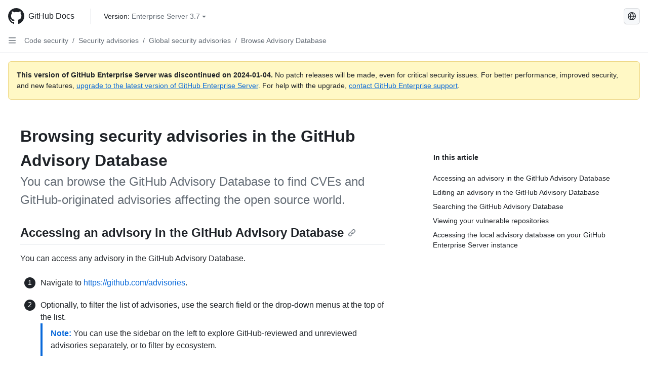

--- FILE ---
content_type: text/html; charset=utf-8
request_url: https://docs.github.com/de/enterprise-server@3.7/code-security/security-advisories/working-with-global-security-advisories-from-the-github-advisory-database/browsing-security-advisories-in-the-github-advisory-database
body_size: 24609
content:
<!DOCTYPE html><html data-color-mode="auto" data-light-theme="light" data-dark-theme="dark" lang="de"><head><meta charset="utf-8"><meta name="viewport" content="width=device-width, initial-scale=1"><link rel="icon" type="image/png" href="https://github.github.com/docs-ghes-3.7/assets/cb-345/images/site/favicon.png"><meta name="google-site-verification" content="c1kuD-K2HIVF635lypcsWPoD4kilo5-jA_wBFyT4uMY"><title>Browsing security advisories in the GitHub Advisory Database - GitHub Enterprise Server 3.7 Docs</title><meta name="description" content="You can browse the GitHub Advisory Database to find CVEs and GitHub-originated advisories affecting the open source world."><link rel="alternate" hreflang="en" href="https://docs.github.com/en/enterprise-server@3.7/code-security/security-advisories/working-with-global-security-advisories-from-the-github-advisory-database/browsing-security-advisories-in-the-github-advisory-database"><link rel="alternate" hreflang="zh-Hans" href="https://docs.github.com/zh/enterprise-server@3.7/code-security/security-advisories/working-with-global-security-advisories-from-the-github-advisory-database/browsing-security-advisories-in-the-github-advisory-database"><link rel="alternate" hreflang="es" href="https://docs.github.com/es/enterprise-server@3.7/code-security/security-advisories/working-with-global-security-advisories-from-the-github-advisory-database/browsing-security-advisories-in-the-github-advisory-database"><link rel="alternate" hreflang="pt" href="https://docs.github.com/pt/enterprise-server@3.7/code-security/security-advisories/working-with-global-security-advisories-from-the-github-advisory-database/browsing-security-advisories-in-the-github-advisory-database"><link rel="alternate" hreflang="ru" href="https://docs.github.com/ru/enterprise-server@3.7/code-security/security-advisories/working-with-global-security-advisories-from-the-github-advisory-database/browsing-security-advisories-in-the-github-advisory-database"><link rel="alternate" hreflang="ja" href="https://docs.github.com/ja/enterprise-server@3.7/code-security/security-advisories/working-with-global-security-advisories-from-the-github-advisory-database/browsing-security-advisories-in-the-github-advisory-database"><link rel="alternate" hreflang="fr" href="https://docs.github.com/fr/enterprise-server@3.7/code-security/security-advisories/working-with-global-security-advisories-from-the-github-advisory-database/browsing-security-advisories-in-the-github-advisory-database"><link rel="alternate" hreflang="ko" href="https://docs.github.com/ko/enterprise-server@3.7/code-security/security-advisories/working-with-global-security-advisories-from-the-github-advisory-database/browsing-security-advisories-in-the-github-advisory-database"><meta name="keywords" content="Security advisories,Alerts,Dependabot,Vulnerabilities,CVEs"><meta name="path-language" content="de"><meta name="path-version" content="enterprise-server@3.7"><meta name="path-product" content="code-security"><meta name="path-article" content="code-security/security-advisories/working-with-global-security-advisories-from-the-github-advisory-database/browsing-security-advisories-in-the-github-advisory-database"><meta name="page-type" content="how_to"><meta name="page-document-type" content="article"><meta name="status" content="200"><meta property="og:site_name" content="GitHub Docs"><meta property="og:title" content="Browsing security advisories in the GitHub Advisory Database - GitHub Enterprise Server 3.7 Docs"><meta property="og:type" content="article"><meta property="og:url" content="http://localhost:4001/de/enterprise-server@3.7/code-security/security-advisories/working-with-global-security-advisories-from-the-github-advisory-database/browsing-security-advisories-in-the-github-advisory-database"><meta property="og:image" content="https://github.githubassets.com/images/modules/open_graph/github-logo.png"><meta name="next-head-count" content="28"><link rel="preload" href="https://docs.github.com/enterprise-server@3.7/_next/static/css/298f0cf381eab452.css" as="style"><link rel="stylesheet" href="https://docs.github.com/enterprise-server@3.7/_next/static/css/298f0cf381eab452.css" data-n-g=""><link rel="preload" href="https://docs.github.com/enterprise-server@3.7/_next/static/css/5c1e2d4bb1a60ebe.css" as="style"><link rel="stylesheet" href="https://docs.github.com/enterprise-server@3.7/_next/static/css/5c1e2d4bb1a60ebe.css" data-n-p=""><noscript data-n-css=""></noscript><script defer="" nomodule="" src="https://docs.github.com/enterprise-server@3.7/_next/static/chunks/polyfills-c67a75d1b6f99dc8.js"></script><script src="https://docs.github.com/enterprise-server@3.7/_next/static/chunks/webpack-855fcc6b27ea6236.js" defer=""></script><script src="https://docs.github.com/enterprise-server@3.7/_next/static/chunks/framework-2114f3935436c3d0.js" defer=""></script><script src="https://docs.github.com/enterprise-server@3.7/_next/static/chunks/main-20eb8a0f8ccebb3c.js" defer=""></script><script src="https://docs.github.com/enterprise-server@3.7/_next/static/chunks/pages/_app-6933f720fa7bacdd.js" defer=""></script><script src="https://docs.github.com/enterprise-server@3.7/_next/static/chunks/0e226fb0-138279bf96be313d.js" defer=""></script><script src="https://docs.github.com/enterprise-server@3.7/_next/static/chunks/1966-27ce4772485dff2d.js" defer=""></script><script src="https://docs.github.com/enterprise-server@3.7/_next/static/chunks/3094-d696e4eae0800d50.js" defer=""></script><script src="https://docs.github.com/enterprise-server@3.7/_next/static/chunks/1026-81d24c8cc72ec184.js" defer=""></script><script src="https://docs.github.com/enterprise-server@3.7/_next/static/chunks/7274-6ca70ee030979a7a.js" defer=""></script><script src="https://docs.github.com/enterprise-server@3.7/_next/static/chunks/1303-4b60295156274ac6.js" defer=""></script><script src="https://docs.github.com/enterprise-server@3.7/_next/static/chunks/8780-3bbfe4c5e9001752.js" defer=""></script><script src="https://docs.github.com/enterprise-server@3.7/_next/static/chunks/9610-25f3050fc7893b11.js" defer=""></script><script src="https://docs.github.com/enterprise-server@3.7/_next/static/chunks/pages/%5BversionId%5D/%5BproductId%5D/%5B...restPage%5D-67431e55459e68f1.js" defer=""></script><style data-styled="" data-styled-version="5.3.5">.daAEFx{-webkit-transform:rotate(0deg);-ms-transform:rotate(0deg);transform:rotate(0deg);}/*!sc*/
.gzcJGA{-webkit-transform:rotate(180deg);-ms-transform:rotate(180deg);transform:rotate(180deg);}/*!sc*/
data-styled.g5[id="Octicon-sc-9kayk9-0"]{content:"daAEFx,gzcJGA,"}/*!sc*/
.cEhRXB{-webkit-box-pack:center;-webkit-justify-content:center;-ms-flex-pack:center;justify-content:center;}/*!sc*/
.dmdEgz{display:-webkit-box;display:-webkit-flex;display:-ms-flexbox;display:flex;pointer-events:none;}/*!sc*/
.Ywlla{list-style:none;}/*!sc*/
.hROlum{display:-webkit-box;display:-webkit-flex;display:-ms-flexbox;display:flex;-webkit-flex-direction:column;-ms-flex-direction:column;flex-direction:column;-webkit-box-flex:1;-webkit-flex-grow:1;-ms-flex-positive:1;flex-grow:1;min-width:0;}/*!sc*/
.cUxMoC{display:-webkit-box;display:-webkit-flex;display:-ms-flexbox;display:flex;-webkit-box-flex:1;-webkit-flex-grow:1;-ms-flex-positive:1;flex-grow:1;}/*!sc*/
.iGPchh{-webkit-box-flex:1;-webkit-flex-grow:1;-ms-flex-positive:1;flex-grow:1;font-weight:400;}/*!sc*/
.bQYDur{height:20px;-webkit-flex-shrink:0;-ms-flex-negative:0;flex-shrink:0;color:#656d76;margin-left:8px;font-weight:initial;}/*!sc*/
[data-variant="danger"]:hover .Box-sc-g0xbh4-0,[data-variant="danger"]:active .bQYDur{color:#1F2328;}/*!sc*/
.gMkIpo{padding:0;margin:0;display:none;}/*!sc*/
.gMkIpo *{font-size:14px;}/*!sc*/
.enEvIH{padding:0;margin:0;display:block;}/*!sc*/
.enEvIH *{font-size:14px;}/*!sc*/
.eQiQea{grid-area:topper;}/*!sc*/
.giVcWX{-webkit-align-self:flex-start;-ms-flex-item-align:start;align-self:flex-start;grid-area:sidebar;}/*!sc*/
.ijSsTo{grid-area:intro;}/*!sc*/
.kohLxz{grid-area:content;}/*!sc*/
data-styled.g6[id="Box-sc-g0xbh4-0"]{content:"cEhRXB,dmdEgz,Ywlla,hROlum,cUxMoC,iGPchh,bQYDur,gMkIpo,enEvIH,eQiQea,giVcWX,ijSsTo,kohLxz,"}/*!sc*/
.bebFBv{font-weight:600;font-size:32px;margin:0;font-size:14px;}/*!sc*/
@media (min-width:1012px) and (max-width:1400px){.bebFBv{margin-top:2rem;}}/*!sc*/
data-styled.g22[id="Heading__StyledHeading-sc-1c1dgg0-0"]{content:"bebFBv,"}/*!sc*/
.hgjakc{margin:0;padding-inline-start:0;padding-top:8px;padding-bottom:8px;}/*!sc*/
data-styled.g23[id="List__ListBox-sc-1x7olzq-0"]{content:"hgjakc,"}/*!sc*/
.fOqRlj{position:relative;display:-webkit-box;display:-webkit-flex;display:-ms-flexbox;display:flex;padding-left:8px;padding-right:8px;padding-top:6px;padding-bottom:6px;line-height:20px;min-height:5px;margin-left:8px;margin-right:8px;border-radius:6px;-webkit-transition:background 33.333ms linear;transition:background 33.333ms linear;color:#1F2328;cursor:pointer;-webkit-appearance:none;-moz-appearance:none;appearance:none;background:unset;border:unset;width:calc(100% - 16px);font-family:unset;text-align:unset;margin-top:unset;margin-bottom:unset;}/*!sc*/
.fOqRlj[aria-disabled]{cursor:not-allowed;}/*!sc*/
.fOqRlj[aria-disabled] [data-component="ActionList.Checkbox"]{cursor:not-allowed;background-color:var(--color-input-disabled-bg,rgba(175,184,193,0.2));border-color:var(--color-input-disabled-bg,rgba(175,184,193,0.2));}/*!sc*/
@media (hover:hover) and (pointer:fine){.fOqRlj:hover:not([aria-disabled]){background-color:rgba(208,215,222,0.32);color:#1F2328;box-shadow:inset 0 0 0 max(1px,0.0625rem) rgba(0,0,0,0);}.fOqRlj:focus-visible,.fOqRlj > a:focus-visible{outline:none;border:2 solid;box-shadow:0 0 0 2px #0969da;}.fOqRlj:active:not([aria-disabled]){background-color:rgba(208,215,222,0.48);color:#1F2328;}}/*!sc*/
@media (forced-colors:active){.fOqRlj:focus{outline:solid 1px transparent !important;}}/*!sc*/
.fOqRlj [data-component="ActionList.Item--DividerContainer"]{position:relative;}/*!sc*/
.fOqRlj [data-component="ActionList.Item--DividerContainer"]::before{content:" ";display:block;position:absolute;width:100%;top:-7px;border:0 solid;border-top-width:0;border-color:var(--divider-color,transparent);}/*!sc*/
.fOqRlj:not(:first-of-type){--divider-color:rgba(208,215,222,0.48);}/*!sc*/
[data-component="ActionList.Divider"] + .Item__LiBox-sc-yeql7o-0{--divider-color:transparent !important;}/*!sc*/
.fOqRlj:hover:not([aria-disabled]),.fOqRlj:focus:not([aria-disabled]),.fOqRlj[data-focus-visible-added]:not([aria-disabled]){--divider-color:transparent;}/*!sc*/
.fOqRlj:hover:not([aria-disabled]) + .Item__LiBox-sc-yeql7o-0,.fOqRlj[data-focus-visible-added] + li{--divider-color:transparent;}/*!sc*/
.bFlTuc{position:relative;display:-webkit-box;display:-webkit-flex;display:-ms-flexbox;display:flex;padding-left:0;padding-right:0;font-size:14px;padding-top:0;padding-bottom:0;line-height:20px;min-height:5px;margin-left:8px;margin-right:8px;border-radius:6px;-webkit-transition:background 33.333ms linear;transition:background 33.333ms linear;color:#1F2328;cursor:pointer;-webkit-appearance:none;-moz-appearance:none;appearance:none;background:unset;border:unset;width:calc(100% - 16px);font-family:unset;text-align:unset;margin-top:unset;margin-bottom:unset;}/*!sc*/
.bFlTuc[aria-disabled]{cursor:not-allowed;}/*!sc*/
.bFlTuc[aria-disabled] [data-component="ActionList.Checkbox"]{cursor:not-allowed;background-color:var(--color-input-disabled-bg,rgba(175,184,193,0.2));border-color:var(--color-input-disabled-bg,rgba(175,184,193,0.2));}/*!sc*/
@media (hover:hover) and (pointer:fine){.bFlTuc:hover:not([aria-disabled]){background-color:rgba(208,215,222,0.32);color:#1F2328;box-shadow:inset 0 0 0 max(1px,0.0625rem) rgba(0,0,0,0);}.bFlTuc:focus-visible,.bFlTuc > a:focus-visible{outline:none;border:2 solid;box-shadow:0 0 0 2px #0969da;}.bFlTuc:active:not([aria-disabled]){background-color:rgba(208,215,222,0.48);color:#1F2328;}}/*!sc*/
@media (forced-colors:active){.bFlTuc:focus{outline:solid 1px transparent !important;}}/*!sc*/
.bFlTuc [data-component="ActionList.Item--DividerContainer"]{position:relative;}/*!sc*/
.bFlTuc [data-component="ActionList.Item--DividerContainer"]::before{content:" ";display:block;position:absolute;width:100%;top:-7px;border:0 solid;border-top-width:0;border-color:var(--divider-color,transparent);}/*!sc*/
.bFlTuc:not(:first-of-type){--divider-color:rgba(208,215,222,0.48);}/*!sc*/
[data-component="ActionList.Divider"] + .Item__LiBox-sc-yeql7o-0{--divider-color:transparent !important;}/*!sc*/
.bFlTuc:hover:not([aria-disabled]),.bFlTuc:focus:not([aria-disabled]),.bFlTuc[data-focus-visible-added]:not([aria-disabled]){--divider-color:transparent;}/*!sc*/
.bFlTuc:hover:not([aria-disabled]) + .Item__LiBox-sc-yeql7o-0,.bFlTuc[data-focus-visible-added] + li{--divider-color:transparent;}/*!sc*/
.etDjxF{position:relative;display:-webkit-box;display:-webkit-flex;display:-ms-flexbox;display:flex;padding-left:16px;padding-right:8px;font-size:12px;padding-top:6px;padding-bottom:6px;line-height:20px;min-height:5px;margin-left:8px;margin-right:8px;border-radius:6px;-webkit-transition:background 33.333ms linear;transition:background 33.333ms linear;color:#1F2328;cursor:pointer;-webkit-appearance:none;-moz-appearance:none;appearance:none;background:unset;border:unset;width:calc(100% - 16px);font-family:unset;text-align:unset;margin-top:unset;margin-bottom:unset;}/*!sc*/
.etDjxF[aria-disabled]{cursor:not-allowed;}/*!sc*/
.etDjxF[aria-disabled] [data-component="ActionList.Checkbox"]{cursor:not-allowed;background-color:var(--color-input-disabled-bg,rgba(175,184,193,0.2));border-color:var(--color-input-disabled-bg,rgba(175,184,193,0.2));}/*!sc*/
@media (hover:hover) and (pointer:fine){.etDjxF:hover:not([aria-disabled]){background-color:rgba(208,215,222,0.32);color:#1F2328;box-shadow:inset 0 0 0 max(1px,0.0625rem) rgba(0,0,0,0);}.etDjxF:focus-visible,.etDjxF > a:focus-visible{outline:none;border:2 solid;box-shadow:0 0 0 2px #0969da;}.etDjxF:active:not([aria-disabled]){background-color:rgba(208,215,222,0.48);color:#1F2328;}}/*!sc*/
@media (forced-colors:active){.etDjxF:focus{outline:solid 1px transparent !important;}}/*!sc*/
.etDjxF [data-component="ActionList.Item--DividerContainer"]{position:relative;}/*!sc*/
.etDjxF [data-component="ActionList.Item--DividerContainer"]::before{content:" ";display:block;position:absolute;width:100%;top:-7px;border:0 solid;border-top-width:0;border-color:var(--divider-color,transparent);}/*!sc*/
.etDjxF:not(:first-of-type){--divider-color:rgba(208,215,222,0.48);}/*!sc*/
[data-component="ActionList.Divider"] + .Item__LiBox-sc-yeql7o-0{--divider-color:transparent !important;}/*!sc*/
.etDjxF:hover:not([aria-disabled]),.etDjxF:focus:not([aria-disabled]),.etDjxF[data-focus-visible-added]:not([aria-disabled]){--divider-color:transparent;}/*!sc*/
.etDjxF:hover:not([aria-disabled]) + .Item__LiBox-sc-yeql7o-0,.etDjxF[data-focus-visible-added] + li{--divider-color:transparent;}/*!sc*/
.hclmJd{position:relative;display:-webkit-box;display:-webkit-flex;display:-ms-flexbox;display:flex;padding-left:0;padding-right:0;font-size:14px;padding-top:0;padding-bottom:0;line-height:20px;min-height:5px;margin-left:8px;margin-right:8px;border-radius:6px;-webkit-transition:background 33.333ms linear;transition:background 33.333ms linear;color:#1F2328;cursor:pointer;-webkit-appearance:none;-moz-appearance:none;appearance:none;background:unset;border:unset;width:calc(100% - 16px);font-family:unset;text-align:unset;margin-top:unset;margin-bottom:unset;font-weight:600;background-color:rgba(208,215,222,0.24);}/*!sc*/
.hclmJd[aria-disabled]{cursor:not-allowed;}/*!sc*/
.hclmJd[aria-disabled] [data-component="ActionList.Checkbox"]{cursor:not-allowed;background-color:var(--color-input-disabled-bg,rgba(175,184,193,0.2));border-color:var(--color-input-disabled-bg,rgba(175,184,193,0.2));}/*!sc*/
@media (hover:hover) and (pointer:fine){.hclmJd:hover:not([aria-disabled]){background-color:rgba(208,215,222,0.32);color:#1F2328;box-shadow:inset 0 0 0 max(1px,0.0625rem) rgba(0,0,0,0);}.hclmJd:focus-visible,.hclmJd > a:focus-visible{outline:none;border:2 solid;box-shadow:0 0 0 2px #0969da;}.hclmJd:active:not([aria-disabled]){background-color:rgba(208,215,222,0.48);color:#1F2328;}}/*!sc*/
@media (forced-colors:active){.hclmJd:focus{outline:solid 1px transparent !important;}}/*!sc*/
.hclmJd [data-component="ActionList.Item--DividerContainer"]{position:relative;}/*!sc*/
.hclmJd [data-component="ActionList.Item--DividerContainer"]::before{content:" ";display:block;position:absolute;width:100%;top:-7px;border:0 solid;border-top-width:0;border-color:var(--divider-color,transparent);}/*!sc*/
.hclmJd:not(:first-of-type){--divider-color:rgba(208,215,222,0.48);}/*!sc*/
[data-component="ActionList.Divider"] + .Item__LiBox-sc-yeql7o-0{--divider-color:transparent !important;}/*!sc*/
.hclmJd:hover:not([aria-disabled]),.hclmJd:focus:not([aria-disabled]),.hclmJd[data-focus-visible-added]:not([aria-disabled]){--divider-color:transparent;}/*!sc*/
.hclmJd:hover:not([aria-disabled]) + .Item__LiBox-sc-yeql7o-0,.hclmJd[data-focus-visible-added] + li{--divider-color:transparent;}/*!sc*/
.hclmJd::after{position:absolute;top:calc(50% - 12px);left:-8px;width:4px;height:24px;content:"";background-color:#0969da;border-radius:6px;}/*!sc*/
data-styled.g25[id="Item__LiBox-sc-yeql7o-0"]{content:"fOqRlj,bFlTuc,etDjxF,hclmJd,"}/*!sc*/
.cyYuMS{color:#0969da;-webkit-text-decoration:none;text-decoration:none;padding-left:16px;padding-right:8px;padding-top:6px;padding-bottom:6px;display:-webkit-box;display:-webkit-flex;display:-ms-flexbox;display:flex;-webkit-box-flex:1;-webkit-flex-grow:1;-ms-flex-positive:1;flex-grow:1;border-radius:6px;color:inherit;font-size:12px;font-weight:400;}/*!sc*/
.cyYuMS:hover{-webkit-text-decoration:underline;text-decoration:underline;}/*!sc*/
.cyYuMS:is(button){display:inline-block;padding:0;font-size:inherit;white-space:nowrap;cursor:pointer;-webkit-user-select:none;-moz-user-select:none;-ms-user-select:none;user-select:none;background-color:transparent;border:0;-webkit-appearance:none;-moz-appearance:none;appearance:none;}/*!sc*/
.cyYuMS:hover{color:inherit;-webkit-text-decoration:none;text-decoration:none;}/*!sc*/
.cOkRrb{color:#0969da;-webkit-text-decoration:none;text-decoration:none;padding-left:24px;padding-right:8px;padding-top:6px;padding-bottom:6px;display:-webkit-box;display:-webkit-flex;display:-ms-flexbox;display:flex;-webkit-box-flex:1;-webkit-flex-grow:1;-ms-flex-positive:1;flex-grow:1;border-radius:6px;color:inherit;font-size:12px;font-weight:400;}/*!sc*/
.cOkRrb:hover{-webkit-text-decoration:underline;text-decoration:underline;}/*!sc*/
.cOkRrb:is(button){display:inline-block;padding:0;font-size:inherit;white-space:nowrap;cursor:pointer;-webkit-user-select:none;-moz-user-select:none;-ms-user-select:none;user-select:none;background-color:transparent;border:0;-webkit-appearance:none;-moz-appearance:none;appearance:none;}/*!sc*/
.cOkRrb:hover{color:inherit;-webkit-text-decoration:none;text-decoration:none;}/*!sc*/
.NyjZv{color:#0969da;-webkit-text-decoration:none;text-decoration:none;padding-left:8px;padding-right:8px;padding-top:6px;padding-bottom:6px;display:-webkit-box;display:-webkit-flex;display:-ms-flexbox;display:flex;-webkit-box-flex:1;-webkit-flex-grow:1;-ms-flex-positive:1;flex-grow:1;border-radius:6px;color:inherit;}/*!sc*/
.NyjZv:hover{-webkit-text-decoration:underline;text-decoration:underline;}/*!sc*/
.NyjZv:is(button){display:inline-block;padding:0;font-size:inherit;white-space:nowrap;cursor:pointer;-webkit-user-select:none;-moz-user-select:none;-ms-user-select:none;user-select:none;background-color:transparent;border:0;-webkit-appearance:none;-moz-appearance:none;appearance:none;}/*!sc*/
.NyjZv:hover{color:inherit;-webkit-text-decoration:none;text-decoration:none;}/*!sc*/
data-styled.g26[id="Link__StyledLink-sc-14289xe-0"]{content:"cyYuMS,cOkRrb,NyjZv,"}/*!sc*/
.kmxwYj{border-radius:6px;border:1px solid;border-color:transparent;font-family:inherit;font-weight:500;font-size:14px;cursor:pointer;-webkit-appearance:none;-moz-appearance:none;appearance:none;-webkit-user-select:none;-moz-user-select:none;-ms-user-select:none;user-select:none;-webkit-text-decoration:none;text-decoration:none;text-align:center;display:-webkit-box;display:-webkit-flex;display:-ms-flexbox;display:flex;-webkit-align-items:center;-webkit-box-align:center;-ms-flex-align:center;align-items:center;-webkit-box-pack:justify;-webkit-justify-content:space-between;-ms-flex-pack:justify;justify-content:space-between;height:32px;padding:0 12px;gap:8px;min-width:-webkit-max-content;min-width:-moz-max-content;min-width:max-content;-webkit-transition:80ms cubic-bezier(0.65,0,0.35,1);transition:80ms cubic-bezier(0.65,0,0.35,1);-webkit-transition-property:color,fill,background-color,border-color;transition-property:color,fill,background-color,border-color;color:#24292f;background-color:transparent;box-shadow:none;}/*!sc*/
.kmxwYj:focus:not(:disabled){box-shadow:none;outline:2px solid #0969da;outline-offset:-2px;}/*!sc*/
.kmxwYj:focus:not(:disabled):not(:focus-visible){outline:solid 1px transparent;}/*!sc*/
.kmxwYj:focus-visible:not(:disabled){box-shadow:none;outline:2px solid #0969da;outline-offset:-2px;}/*!sc*/
.kmxwYj[href]{display:-webkit-inline-box;display:-webkit-inline-flex;display:-ms-inline-flexbox;display:inline-flex;}/*!sc*/
.kmxwYj[href]:hover{-webkit-text-decoration:none;text-decoration:none;}/*!sc*/
.kmxwYj:hover{-webkit-transition-duration:80ms;transition-duration:80ms;}/*!sc*/
.kmxwYj:active{-webkit-transition:none;transition:none;}/*!sc*/
.kmxwYj:disabled{cursor:not-allowed;box-shadow:none;color:#8c959f;}/*!sc*/
.kmxwYj:disabled [data-component=ButtonCounter],.kmxwYj:disabled [data-component="leadingVisual"],.kmxwYj:disabled [data-component="trailingAction"]{color:inherit;}/*!sc*/
@media (forced-colors:active){.kmxwYj:focus{outline:solid 1px transparent;}}/*!sc*/
.kmxwYj [data-component=ButtonCounter]{font-size:12px;}/*!sc*/
.kmxwYj[data-component=IconButton]{display:inline-grid;padding:unset;place-content:center;width:32px;min-width:unset;}/*!sc*/
.kmxwYj[data-size="small"]{padding:0 8px;height:28px;gap:4px;font-size:12px;}/*!sc*/
.kmxwYj[data-size="small"] [data-component="text"]{line-height:calc(20 / 12);}/*!sc*/
.kmxwYj[data-size="small"] [data-component=ButtonCounter]{font-size:12px;}/*!sc*/
.kmxwYj[data-size="small"] [data-component="buttonContent"] > :not(:last-child){margin-right:4px;}/*!sc*/
.kmxwYj[data-size="small"][data-component=IconButton]{width:28px;padding:unset;}/*!sc*/
.kmxwYj[data-size="large"]{padding:0 16px;height:40px;gap:8px;}/*!sc*/
.kmxwYj[data-size="large"] [data-component="buttonContent"] > :not(:last-child){margin-right:8px;}/*!sc*/
.kmxwYj[data-size="large"][data-component=IconButton]{width:40px;padding:unset;}/*!sc*/
.kmxwYj[data-block="block"]{width:100%;}/*!sc*/
.kmxwYj [data-component="leadingVisual"]{grid-area:leadingVisual;color:#656d76;}/*!sc*/
.kmxwYj [data-component="text"]{grid-area:text;line-height:calc(20/14);white-space:nowrap;}/*!sc*/
.kmxwYj [data-component="trailingVisual"]{grid-area:trailingVisual;}/*!sc*/
.kmxwYj [data-component="trailingAction"]{margin-right:-4px;color:#656d76;}/*!sc*/
.kmxwYj [data-component="buttonContent"]{-webkit-flex:1 0 auto;-ms-flex:1 0 auto;flex:1 0 auto;display:grid;grid-template-areas:"leadingVisual text trailingVisual";grid-template-columns:min-content minmax(0,auto) min-content;-webkit-align-items:center;-webkit-box-align:center;-ms-flex-align:center;align-items:center;-webkit-align-content:center;-ms-flex-line-pack:center;align-content:center;}/*!sc*/
.kmxwYj [data-component="buttonContent"] > :not(:last-child){margin-right:8px;}/*!sc*/
.kmxwYj:hover:not([disabled]){background-color:rgba(208,215,222,0.32);}/*!sc*/
.kmxwYj:active:not([disabled]){background-color:rgba(208,215,222,0.48);}/*!sc*/
.kmxwYj[aria-expanded=true]{background-color:rgba(208,215,222,0.24);}/*!sc*/
.kmxwYj[data-component="IconButton"][data-no-visuals]{color:#656d76;}/*!sc*/
.kmxwYj[data-no-visuals]{color:#0969da;}/*!sc*/
.kmxwYj:has([data-component="ButtonCounter"]){color:#24292f;}/*!sc*/
.kmxwYj:disabled[data-no-visuals]{color:#8c959f;}/*!sc*/
.kmxwYj:disabled[data-no-visuals] [data-component=ButtonCounter]{color:inherit;}/*!sc*/
.kmxwYj{height:auto;text-align:left;}/*!sc*/
.kmxwYj span:first-child{display:inline;}/*!sc*/
.ctzMFf{border-radius:6px;border:1px solid;border-color:var(--button-default-borderColor-rest,rgba(31,35,40,0.15));font-family:inherit;font-weight:500;font-size:14px;cursor:pointer;-webkit-appearance:none;-moz-appearance:none;appearance:none;-webkit-user-select:none;-moz-user-select:none;-ms-user-select:none;user-select:none;-webkit-text-decoration:none;text-decoration:none;text-align:center;display:-webkit-box;display:-webkit-flex;display:-ms-flexbox;display:flex;-webkit-align-items:center;-webkit-box-align:center;-ms-flex-align:center;align-items:center;-webkit-box-pack:justify;-webkit-justify-content:space-between;-ms-flex-pack:justify;justify-content:space-between;height:32px;padding:0 12px;gap:8px;min-width:-webkit-max-content;min-width:-moz-max-content;min-width:max-content;-webkit-transition:80ms cubic-bezier(0.65,0,0.35,1);transition:80ms cubic-bezier(0.65,0,0.35,1);-webkit-transition-property:color,fill,background-color,border-color;transition-property:color,fill,background-color,border-color;color:#24292f;background-color:#f6f8fa;box-shadow:0 1px 0 rgba(31,35,40,0.04),inset 0 1px 0 rgba(255,255,255,0.25);}/*!sc*/
.ctzMFf:focus:not(:disabled){box-shadow:none;outline:2px solid #0969da;outline-offset:-2px;}/*!sc*/
.ctzMFf:focus:not(:disabled):not(:focus-visible){outline:solid 1px transparent;}/*!sc*/
.ctzMFf:focus-visible:not(:disabled){box-shadow:none;outline:2px solid #0969da;outline-offset:-2px;}/*!sc*/
.ctzMFf[href]{display:-webkit-inline-box;display:-webkit-inline-flex;display:-ms-inline-flexbox;display:inline-flex;}/*!sc*/
.ctzMFf[href]:hover{-webkit-text-decoration:none;text-decoration:none;}/*!sc*/
.ctzMFf:hover{-webkit-transition-duration:80ms;transition-duration:80ms;}/*!sc*/
.ctzMFf:active{-webkit-transition:none;transition:none;}/*!sc*/
.ctzMFf:disabled{cursor:not-allowed;box-shadow:none;color:#8c959f;}/*!sc*/
.ctzMFf:disabled [data-component=ButtonCounter]{color:inherit;}/*!sc*/
@media (forced-colors:active){.ctzMFf:focus{outline:solid 1px transparent;}}/*!sc*/
.ctzMFf [data-component=ButtonCounter]{font-size:12px;}/*!sc*/
.ctzMFf[data-component=IconButton]{display:inline-grid;padding:unset;place-content:center;width:32px;min-width:unset;}/*!sc*/
.ctzMFf[data-size="small"]{padding:0 8px;height:28px;gap:4px;font-size:12px;}/*!sc*/
.ctzMFf[data-size="small"] [data-component="text"]{line-height:calc(20 / 12);}/*!sc*/
.ctzMFf[data-size="small"] [data-component=ButtonCounter]{font-size:12px;}/*!sc*/
.ctzMFf[data-size="small"] [data-component="buttonContent"] > :not(:last-child){margin-right:4px;}/*!sc*/
.ctzMFf[data-size="small"][data-component=IconButton]{width:28px;padding:unset;}/*!sc*/
.ctzMFf[data-size="large"]{padding:0 16px;height:40px;gap:8px;}/*!sc*/
.ctzMFf[data-size="large"] [data-component="buttonContent"] > :not(:last-child){margin-right:8px;}/*!sc*/
.ctzMFf[data-size="large"][data-component=IconButton]{width:40px;padding:unset;}/*!sc*/
.ctzMFf[data-block="block"]{width:100%;}/*!sc*/
.ctzMFf [data-component="leadingVisual"]{grid-area:leadingVisual;}/*!sc*/
.ctzMFf [data-component="text"]{grid-area:text;line-height:calc(20/14);white-space:nowrap;}/*!sc*/
.ctzMFf [data-component="trailingVisual"]{grid-area:trailingVisual;}/*!sc*/
.ctzMFf [data-component="trailingAction"]{margin-right:-4px;}/*!sc*/
.ctzMFf [data-component="buttonContent"]{-webkit-flex:1 0 auto;-ms-flex:1 0 auto;flex:1 0 auto;display:grid;grid-template-areas:"leadingVisual text trailingVisual";grid-template-columns:min-content minmax(0,auto) min-content;-webkit-align-items:center;-webkit-box-align:center;-ms-flex-align:center;align-items:center;-webkit-align-content:center;-ms-flex-line-pack:center;align-content:center;}/*!sc*/
.ctzMFf [data-component="buttonContent"] > :not(:last-child){margin-right:8px;}/*!sc*/
.ctzMFf:hover:not([disabled]){background-color:#f3f4f6;border-color:var(--button-default-borderColor-hover,rgba(31,35,40,0.15));}/*!sc*/
.ctzMFf:active:not([disabled]){background-color:hsla(220,14%,93%,1);border-color:var(--button-default-borderColor-active,rgba(31,35,40,0.15));}/*!sc*/
.ctzMFf[aria-expanded=true]{background-color:hsla(220,14%,93%,1);border-color:var(--button-default-borderColor-active,rgba(31,35,40,0.15));}/*!sc*/
.ctzMFf [data-component="leadingVisual"],.ctzMFf [data-component="trailingVisual"],.ctzMFf [data-component="trailingAction"]{color:var(--button-color,#656d76);}/*!sc*/
.ctzMFf[data-no-visuals]{border-top-left-radius:unset;border-bottom-left-radius:unset;}/*!sc*/
.gPJIFz{border-radius:6px;border:1px solid;border-color:var(--button-default-borderColor-rest,rgba(31,35,40,0.15));font-family:inherit;font-weight:500;font-size:14px;cursor:pointer;-webkit-appearance:none;-moz-appearance:none;appearance:none;-webkit-user-select:none;-moz-user-select:none;-ms-user-select:none;user-select:none;-webkit-text-decoration:none;text-decoration:none;text-align:center;display:-webkit-box;display:-webkit-flex;display:-ms-flexbox;display:flex;-webkit-align-items:center;-webkit-box-align:center;-ms-flex-align:center;align-items:center;-webkit-box-pack:justify;-webkit-justify-content:space-between;-ms-flex-pack:justify;justify-content:space-between;height:32px;padding:0 12px;gap:8px;min-width:-webkit-max-content;min-width:-moz-max-content;min-width:max-content;-webkit-transition:80ms cubic-bezier(0.65,0,0.35,1);transition:80ms cubic-bezier(0.65,0,0.35,1);-webkit-transition-property:color,fill,background-color,border-color;transition-property:color,fill,background-color,border-color;color:#24292f;background-color:#f6f8fa;box-shadow:0 1px 0 rgba(31,35,40,0.04),inset 0 1px 0 rgba(255,255,255,0.25);}/*!sc*/
.gPJIFz:focus:not(:disabled){box-shadow:none;outline:2px solid #0969da;outline-offset:-2px;}/*!sc*/
.gPJIFz:focus:not(:disabled):not(:focus-visible){outline:solid 1px transparent;}/*!sc*/
.gPJIFz:focus-visible:not(:disabled){box-shadow:none;outline:2px solid #0969da;outline-offset:-2px;}/*!sc*/
.gPJIFz[href]{display:-webkit-inline-box;display:-webkit-inline-flex;display:-ms-inline-flexbox;display:inline-flex;}/*!sc*/
.gPJIFz[href]:hover{-webkit-text-decoration:none;text-decoration:none;}/*!sc*/
.gPJIFz:hover{-webkit-transition-duration:80ms;transition-duration:80ms;}/*!sc*/
.gPJIFz:active{-webkit-transition:none;transition:none;}/*!sc*/
.gPJIFz:disabled{cursor:not-allowed;box-shadow:none;color:#8c959f;}/*!sc*/
.gPJIFz:disabled [data-component=ButtonCounter]{color:inherit;}/*!sc*/
@media (forced-colors:active){.gPJIFz:focus{outline:solid 1px transparent;}}/*!sc*/
.gPJIFz [data-component=ButtonCounter]{font-size:12px;}/*!sc*/
.gPJIFz[data-component=IconButton]{display:inline-grid;padding:unset;place-content:center;width:32px;min-width:unset;}/*!sc*/
.gPJIFz[data-size="small"]{padding:0 8px;height:28px;gap:4px;font-size:12px;}/*!sc*/
.gPJIFz[data-size="small"] [data-component="text"]{line-height:calc(20 / 12);}/*!sc*/
.gPJIFz[data-size="small"] [data-component=ButtonCounter]{font-size:12px;}/*!sc*/
.gPJIFz[data-size="small"] [data-component="buttonContent"] > :not(:last-child){margin-right:4px;}/*!sc*/
.gPJIFz[data-size="small"][data-component=IconButton]{width:28px;padding:unset;}/*!sc*/
.gPJIFz[data-size="large"]{padding:0 16px;height:40px;gap:8px;}/*!sc*/
.gPJIFz[data-size="large"] [data-component="buttonContent"] > :not(:last-child){margin-right:8px;}/*!sc*/
.gPJIFz[data-size="large"][data-component=IconButton]{width:40px;padding:unset;}/*!sc*/
.gPJIFz[data-block="block"]{width:100%;}/*!sc*/
.gPJIFz [data-component="leadingVisual"]{grid-area:leadingVisual;}/*!sc*/
.gPJIFz [data-component="text"]{grid-area:text;line-height:calc(20/14);white-space:nowrap;}/*!sc*/
.gPJIFz [data-component="trailingVisual"]{grid-area:trailingVisual;}/*!sc*/
.gPJIFz [data-component="trailingAction"]{margin-right:-4px;}/*!sc*/
.gPJIFz [data-component="buttonContent"]{-webkit-flex:1 0 auto;-ms-flex:1 0 auto;flex:1 0 auto;display:grid;grid-template-areas:"leadingVisual text trailingVisual";grid-template-columns:min-content minmax(0,auto) min-content;-webkit-align-items:center;-webkit-box-align:center;-ms-flex-align:center;align-items:center;-webkit-align-content:center;-ms-flex-line-pack:center;align-content:center;}/*!sc*/
.gPJIFz [data-component="buttonContent"] > :not(:last-child){margin-right:8px;}/*!sc*/
.gPJIFz:hover:not([disabled]){background-color:#f3f4f6;border-color:var(--button-default-borderColor-hover,rgba(31,35,40,0.15));}/*!sc*/
.gPJIFz:active:not([disabled]){background-color:hsla(220,14%,93%,1);border-color:var(--button-default-borderColor-active,rgba(31,35,40,0.15));}/*!sc*/
.gPJIFz[aria-expanded=true]{background-color:hsla(220,14%,93%,1);border-color:var(--button-default-borderColor-active,rgba(31,35,40,0.15));}/*!sc*/
.gPJIFz [data-component="leadingVisual"],.gPJIFz [data-component="trailingVisual"],.gPJIFz [data-component="trailingAction"]{color:var(--button-color,#656d76);}/*!sc*/
.lfyvAm{border-radius:6px;border:1px solid;border-color:var(--button-default-borderColor-rest,rgba(31,35,40,0.15));font-family:inherit;font-weight:500;font-size:14px;cursor:pointer;-webkit-appearance:none;-moz-appearance:none;appearance:none;-webkit-user-select:none;-moz-user-select:none;-ms-user-select:none;user-select:none;-webkit-text-decoration:none;text-decoration:none;text-align:center;display:-webkit-box;display:-webkit-flex;display:-ms-flexbox;display:flex;-webkit-align-items:center;-webkit-box-align:center;-ms-flex-align:center;align-items:center;-webkit-box-pack:justify;-webkit-justify-content:space-between;-ms-flex-pack:justify;justify-content:space-between;height:32px;padding:0 12px;gap:8px;min-width:-webkit-max-content;min-width:-moz-max-content;min-width:max-content;-webkit-transition:80ms cubic-bezier(0.65,0,0.35,1);transition:80ms cubic-bezier(0.65,0,0.35,1);-webkit-transition-property:color,fill,background-color,border-color;transition-property:color,fill,background-color,border-color;color:#24292f;background-color:#f6f8fa;box-shadow:0 1px 0 rgba(31,35,40,0.04),inset 0 1px 0 rgba(255,255,255,0.25);}/*!sc*/
.lfyvAm:focus:not(:disabled){box-shadow:none;outline:2px solid #0969da;outline-offset:-2px;}/*!sc*/
.lfyvAm:focus:not(:disabled):not(:focus-visible){outline:solid 1px transparent;}/*!sc*/
.lfyvAm:focus-visible:not(:disabled){box-shadow:none;outline:2px solid #0969da;outline-offset:-2px;}/*!sc*/
.lfyvAm[href]{display:-webkit-inline-box;display:-webkit-inline-flex;display:-ms-inline-flexbox;display:inline-flex;}/*!sc*/
.lfyvAm[href]:hover{-webkit-text-decoration:none;text-decoration:none;}/*!sc*/
.lfyvAm:hover{-webkit-transition-duration:80ms;transition-duration:80ms;}/*!sc*/
.lfyvAm:active{-webkit-transition:none;transition:none;}/*!sc*/
.lfyvAm:disabled{cursor:not-allowed;box-shadow:none;color:#8c959f;}/*!sc*/
.lfyvAm:disabled [data-component=ButtonCounter]{color:inherit;}/*!sc*/
@media (forced-colors:active){.lfyvAm:focus{outline:solid 1px transparent;}}/*!sc*/
.lfyvAm [data-component=ButtonCounter]{font-size:12px;}/*!sc*/
.lfyvAm[data-component=IconButton]{display:inline-grid;padding:unset;place-content:center;width:32px;min-width:unset;}/*!sc*/
.lfyvAm[data-size="small"]{padding:0 8px;height:28px;gap:4px;font-size:12px;}/*!sc*/
.lfyvAm[data-size="small"] [data-component="text"]{line-height:calc(20 / 12);}/*!sc*/
.lfyvAm[data-size="small"] [data-component=ButtonCounter]{font-size:12px;}/*!sc*/
.lfyvAm[data-size="small"] [data-component="buttonContent"] > :not(:last-child){margin-right:4px;}/*!sc*/
.lfyvAm[data-size="small"][data-component=IconButton]{width:28px;padding:unset;}/*!sc*/
.lfyvAm[data-size="large"]{padding:0 16px;height:40px;gap:8px;}/*!sc*/
.lfyvAm[data-size="large"] [data-component="buttonContent"] > :not(:last-child){margin-right:8px;}/*!sc*/
.lfyvAm[data-size="large"][data-component=IconButton]{width:40px;padding:unset;}/*!sc*/
.lfyvAm[data-block="block"]{width:100%;}/*!sc*/
.lfyvAm [data-component="leadingVisual"]{grid-area:leadingVisual;}/*!sc*/
.lfyvAm [data-component="text"]{grid-area:text;line-height:calc(20/14);white-space:nowrap;}/*!sc*/
.lfyvAm [data-component="trailingVisual"]{grid-area:trailingVisual;}/*!sc*/
.lfyvAm [data-component="trailingAction"]{margin-right:-4px;}/*!sc*/
.lfyvAm [data-component="buttonContent"]{-webkit-flex:1 0 auto;-ms-flex:1 0 auto;flex:1 0 auto;display:grid;grid-template-areas:"leadingVisual text trailingVisual";grid-template-columns:min-content minmax(0,auto) min-content;-webkit-align-items:center;-webkit-box-align:center;-ms-flex-align:center;align-items:center;-webkit-align-content:center;-ms-flex-line-pack:center;align-content:center;}/*!sc*/
.lfyvAm [data-component="buttonContent"] > :not(:last-child){margin-right:8px;}/*!sc*/
.lfyvAm:hover:not([disabled]){background-color:#f3f4f6;border-color:var(--button-default-borderColor-hover,rgba(31,35,40,0.15));}/*!sc*/
.lfyvAm:active:not([disabled]){background-color:hsla(220,14%,93%,1);border-color:var(--button-default-borderColor-active,rgba(31,35,40,0.15));}/*!sc*/
.lfyvAm[aria-expanded=true]{background-color:hsla(220,14%,93%,1);border-color:var(--button-default-borderColor-active,rgba(31,35,40,0.15));}/*!sc*/
.lfyvAm [data-component="leadingVisual"],.lfyvAm [data-component="trailingVisual"],.lfyvAm [data-component="trailingAction"]{color:var(--button-color,#656d76);}/*!sc*/
.lfyvAm[data-no-visuals]{display:none;}/*!sc*/
.LjTFK{border-radius:6px;border:1px solid;border-color:var(--button-default-borderColor-rest,rgba(31,35,40,0.15));font-family:inherit;font-weight:500;font-size:14px;cursor:pointer;-webkit-appearance:none;-moz-appearance:none;appearance:none;-webkit-user-select:none;-moz-user-select:none;-ms-user-select:none;user-select:none;-webkit-text-decoration:none;text-decoration:none;text-align:center;display:-webkit-box;display:-webkit-flex;display:-ms-flexbox;display:flex;-webkit-align-items:center;-webkit-box-align:center;-ms-flex-align:center;align-items:center;-webkit-box-pack:justify;-webkit-justify-content:space-between;-ms-flex-pack:justify;justify-content:space-between;height:32px;padding:0 12px;gap:8px;min-width:-webkit-max-content;min-width:-moz-max-content;min-width:max-content;-webkit-transition:80ms cubic-bezier(0.65,0,0.35,1);transition:80ms cubic-bezier(0.65,0,0.35,1);-webkit-transition-property:color,fill,background-color,border-color;transition-property:color,fill,background-color,border-color;color:#24292f;background-color:#f6f8fa;box-shadow:0 1px 0 rgba(31,35,40,0.04),inset 0 1px 0 rgba(255,255,255,0.25);}/*!sc*/
.LjTFK:focus:not(:disabled){box-shadow:none;outline:2px solid #0969da;outline-offset:-2px;}/*!sc*/
.LjTFK:focus:not(:disabled):not(:focus-visible){outline:solid 1px transparent;}/*!sc*/
.LjTFK:focus-visible:not(:disabled){box-shadow:none;outline:2px solid #0969da;outline-offset:-2px;}/*!sc*/
.LjTFK[href]{display:-webkit-inline-box;display:-webkit-inline-flex;display:-ms-inline-flexbox;display:inline-flex;}/*!sc*/
.LjTFK[href]:hover{-webkit-text-decoration:none;text-decoration:none;}/*!sc*/
.LjTFK:hover{-webkit-transition-duration:80ms;transition-duration:80ms;}/*!sc*/
.LjTFK:active{-webkit-transition:none;transition:none;}/*!sc*/
.LjTFK:disabled{cursor:not-allowed;box-shadow:none;color:#8c959f;}/*!sc*/
.LjTFK:disabled [data-component=ButtonCounter]{color:inherit;}/*!sc*/
@media (forced-colors:active){.LjTFK:focus{outline:solid 1px transparent;}}/*!sc*/
.LjTFK [data-component=ButtonCounter]{font-size:12px;}/*!sc*/
.LjTFK[data-component=IconButton]{display:inline-grid;padding:unset;place-content:center;width:32px;min-width:unset;}/*!sc*/
.LjTFK[data-size="small"]{padding:0 8px;height:28px;gap:4px;font-size:12px;}/*!sc*/
.LjTFK[data-size="small"] [data-component="text"]{line-height:calc(20 / 12);}/*!sc*/
.LjTFK[data-size="small"] [data-component=ButtonCounter]{font-size:12px;}/*!sc*/
.LjTFK[data-size="small"] [data-component="buttonContent"] > :not(:last-child){margin-right:4px;}/*!sc*/
.LjTFK[data-size="small"][data-component=IconButton]{width:28px;padding:unset;}/*!sc*/
.LjTFK[data-size="large"]{padding:0 16px;height:40px;gap:8px;}/*!sc*/
.LjTFK[data-size="large"] [data-component="buttonContent"] > :not(:last-child){margin-right:8px;}/*!sc*/
.LjTFK[data-size="large"][data-component=IconButton]{width:40px;padding:unset;}/*!sc*/
.LjTFK[data-block="block"]{width:100%;}/*!sc*/
.LjTFK [data-component="leadingVisual"]{grid-area:leadingVisual;}/*!sc*/
.LjTFK [data-component="text"]{grid-area:text;line-height:calc(20/14);white-space:nowrap;}/*!sc*/
.LjTFK [data-component="trailingVisual"]{grid-area:trailingVisual;}/*!sc*/
.LjTFK [data-component="trailingAction"]{margin-right:-4px;}/*!sc*/
.LjTFK [data-component="buttonContent"]{-webkit-flex:1 0 auto;-ms-flex:1 0 auto;flex:1 0 auto;display:grid;grid-template-areas:"leadingVisual text trailingVisual";grid-template-columns:min-content minmax(0,auto) min-content;-webkit-align-items:center;-webkit-box-align:center;-ms-flex-align:center;align-items:center;-webkit-align-content:center;-ms-flex-line-pack:center;align-content:center;}/*!sc*/
.LjTFK [data-component="buttonContent"] > :not(:last-child){margin-right:8px;}/*!sc*/
.LjTFK:hover:not([disabled]){background-color:#f3f4f6;border-color:var(--button-default-borderColor-hover,rgba(31,35,40,0.15));}/*!sc*/
.LjTFK:active:not([disabled]){background-color:hsla(220,14%,93%,1);border-color:var(--button-default-borderColor-active,rgba(31,35,40,0.15));}/*!sc*/
.LjTFK[aria-expanded=true]{background-color:hsla(220,14%,93%,1);border-color:var(--button-default-borderColor-active,rgba(31,35,40,0.15));}/*!sc*/
.LjTFK [data-component="leadingVisual"],.LjTFK [data-component="trailingVisual"],.LjTFK [data-component="trailingAction"]{color:var(--button-color,#656d76);}/*!sc*/
.LjTFK[data-no-visuals]{margin-left:16px;}/*!sc*/
@media (min-width:768px){.LjTFK[data-no-visuals]{margin-left:0;}}/*!sc*/
@media (min-width:1012px){.LjTFK[data-no-visuals]{display:none;}}/*!sc*/
.biItwq{border-radius:6px;border:1px solid;border-color:transparent;font-family:inherit;font-weight:500;font-size:14px;cursor:pointer;-webkit-appearance:none;-moz-appearance:none;appearance:none;-webkit-user-select:none;-moz-user-select:none;-ms-user-select:none;user-select:none;-webkit-text-decoration:none;text-decoration:none;text-align:center;display:-webkit-box;display:-webkit-flex;display:-ms-flexbox;display:flex;-webkit-align-items:center;-webkit-box-align:center;-ms-flex-align:center;align-items:center;-webkit-box-pack:justify;-webkit-justify-content:space-between;-ms-flex-pack:justify;justify-content:space-between;height:32px;padding:0 12px;gap:8px;min-width:-webkit-max-content;min-width:-moz-max-content;min-width:max-content;-webkit-transition:80ms cubic-bezier(0.65,0,0.35,1);transition:80ms cubic-bezier(0.65,0,0.35,1);-webkit-transition-property:color,fill,background-color,border-color;transition-property:color,fill,background-color,border-color;color:#24292f;background-color:transparent;box-shadow:none;}/*!sc*/
.biItwq:focus:not(:disabled){box-shadow:none;outline:2px solid #0969da;outline-offset:-2px;}/*!sc*/
.biItwq:focus:not(:disabled):not(:focus-visible){outline:solid 1px transparent;}/*!sc*/
.biItwq:focus-visible:not(:disabled){box-shadow:none;outline:2px solid #0969da;outline-offset:-2px;}/*!sc*/
.biItwq[href]{display:-webkit-inline-box;display:-webkit-inline-flex;display:-ms-inline-flexbox;display:inline-flex;}/*!sc*/
.biItwq[href]:hover{-webkit-text-decoration:none;text-decoration:none;}/*!sc*/
.biItwq:hover{-webkit-transition-duration:80ms;transition-duration:80ms;}/*!sc*/
.biItwq:active{-webkit-transition:none;transition:none;}/*!sc*/
.biItwq:disabled{cursor:not-allowed;box-shadow:none;color:#8c959f;}/*!sc*/
.biItwq:disabled [data-component=ButtonCounter],.biItwq:disabled [data-component="leadingVisual"],.biItwq:disabled [data-component="trailingAction"]{color:inherit;}/*!sc*/
@media (forced-colors:active){.biItwq:focus{outline:solid 1px transparent;}}/*!sc*/
.biItwq [data-component=ButtonCounter]{font-size:12px;}/*!sc*/
.biItwq[data-component=IconButton]{display:inline-grid;padding:unset;place-content:center;width:32px;min-width:unset;}/*!sc*/
.biItwq[data-size="small"]{padding:0 8px;height:28px;gap:4px;font-size:12px;}/*!sc*/
.biItwq[data-size="small"] [data-component="text"]{line-height:calc(20 / 12);}/*!sc*/
.biItwq[data-size="small"] [data-component=ButtonCounter]{font-size:12px;}/*!sc*/
.biItwq[data-size="small"] [data-component="buttonContent"] > :not(:last-child){margin-right:4px;}/*!sc*/
.biItwq[data-size="small"][data-component=IconButton]{width:28px;padding:unset;}/*!sc*/
.biItwq[data-size="large"]{padding:0 16px;height:40px;gap:8px;}/*!sc*/
.biItwq[data-size="large"] [data-component="buttonContent"] > :not(:last-child){margin-right:8px;}/*!sc*/
.biItwq[data-size="large"][data-component=IconButton]{width:40px;padding:unset;}/*!sc*/
.biItwq[data-block="block"]{width:100%;}/*!sc*/
.biItwq [data-component="leadingVisual"]{grid-area:leadingVisual;color:#656d76;}/*!sc*/
.biItwq [data-component="text"]{grid-area:text;line-height:calc(20/14);white-space:nowrap;}/*!sc*/
.biItwq [data-component="trailingVisual"]{grid-area:trailingVisual;}/*!sc*/
.biItwq [data-component="trailingAction"]{margin-right:-4px;color:#656d76;}/*!sc*/
.biItwq [data-component="buttonContent"]{-webkit-flex:1 0 auto;-ms-flex:1 0 auto;flex:1 0 auto;display:grid;grid-template-areas:"leadingVisual text trailingVisual";grid-template-columns:min-content minmax(0,auto) min-content;-webkit-align-items:center;-webkit-box-align:center;-ms-flex-align:center;align-items:center;-webkit-align-content:center;-ms-flex-line-pack:center;align-content:center;}/*!sc*/
.biItwq [data-component="buttonContent"] > :not(:last-child){margin-right:8px;}/*!sc*/
.biItwq:hover:not([disabled]){background-color:rgba(208,215,222,0.32);}/*!sc*/
.biItwq:active:not([disabled]){background-color:rgba(208,215,222,0.48);}/*!sc*/
.biItwq[aria-expanded=true]{background-color:rgba(208,215,222,0.24);}/*!sc*/
.biItwq[data-component="IconButton"][data-no-visuals]{color:#656d76;}/*!sc*/
.biItwq[data-no-visuals]{color:#0969da;}/*!sc*/
.biItwq:has([data-component="ButtonCounter"]){color:#24292f;}/*!sc*/
.biItwq:disabled[data-no-visuals]{color:#8c959f;}/*!sc*/
.biItwq:disabled[data-no-visuals] [data-component=ButtonCounter]{color:inherit;}/*!sc*/
data-styled.g27[id="types__StyledButton-sc-ws60qy-0"]{content:"kmxwYj,ctzMFf,gPJIFz,lfyvAm,LjTFK,biItwq,"}/*!sc*/
.bwNwji{font-size:14px;line-height:20px;color:#1F2328;vertical-align:middle;background-color:#ffffff;border:1px solid var(--control-borderColor-rest,#d0d7de);border-radius:6px;outline:none;box-shadow:inset 0 1px 0 rgba(208,215,222,0.2);display:-webkit-inline-box;display:-webkit-inline-flex;display:-ms-inline-flexbox;display:inline-flex;-webkit-align-items:stretch;-webkit-box-align:stretch;-ms-flex-align:stretch;align-items:stretch;min-height:32px;width:100%;height:2rem;-webkit-transition:width 0.3s ease-in-out;transition:width 0.3s ease-in-out;border-bottom-right-radius:unset;border-top-right-radius:unset;border-right:none;min-width:15rem;}/*!sc*/
.bwNwji input,.bwNwji textarea{cursor:text;}/*!sc*/
.bwNwji select{cursor:pointer;}/*!sc*/
.bwNwji::-webkit-input-placeholder{color:#6e7781;}/*!sc*/
.bwNwji::-moz-placeholder{color:#6e7781;}/*!sc*/
.bwNwji:-ms-input-placeholder{color:#6e7781;}/*!sc*/
.bwNwji::placeholder{color:#6e7781;}/*!sc*/
.bwNwji:focus-within{border-color:#0969da;outline:none;box-shadow:inset 0 0 0 1px #0969da;}/*!sc*/
.bwNwji > textarea{padding:12px;}/*!sc*/
@media (min-width:768px){.bwNwji{font-size:14px;}}/*!sc*/
data-styled.g37[id="TextInputWrapper__TextInputBaseWrapper-sc-1mqhpbi-0"]{content:"bwNwji,"}/*!sc*/
.erLEIl{background-repeat:no-repeat;background-position:right 8px center;padding-left:0;padding-right:0;width:100%;height:2rem;-webkit-transition:width 0.3s ease-in-out;transition:width 0.3s ease-in-out;border-bottom-right-radius:unset;border-top-right-radius:unset;border-right:none;min-width:15rem;}/*!sc*/
.erLEIl > :not(:last-child){margin-right:8px;}/*!sc*/
.erLEIl .TextInput-icon,.erLEIl .TextInput-action{-webkit-align-self:center;-ms-flex-item-align:center;align-self:center;color:#656d76;-webkit-flex-shrink:0;-ms-flex-negative:0;flex-shrink:0;}/*!sc*/
.erLEIl > input,.erLEIl > select{padding-left:12px;padding-right:12px;}/*!sc*/
data-styled.g38[id="TextInputWrapper-sc-1mqhpbi-1"]{content:"erLEIl,"}/*!sc*/
.jvumlb{border:0;font-size:inherit;font-family:inherit;background-color:transparent;-webkit-appearance:none;color:inherit;width:100%;}/*!sc*/
.jvumlb:focus{outline:0;}/*!sc*/
data-styled.g55[id="UnstyledTextInput-sc-14ypya-0"]{content:"jvumlb,"}/*!sc*/
.eHGBLZ{position:relative;color:#1F2328;padding:16px;border-style:solid;border-width:1px;border-radius:6px;margin-top:0;color:#1F2328;background-color:#fff8c5;border-color:rgba(212,167,44,0.4);}/*!sc*/
.eHGBLZ p:last-child{margin-bottom:0;}/*!sc*/
.eHGBLZ svg{margin-right:8px;}/*!sc*/
.eHGBLZ svg{color:#9a6700;}/*!sc*/
data-styled.g72[id="Flash__StyledFlash-sc-hzrzfc-0"]{content:"eHGBLZ,"}/*!sc*/
</style></head><body><div id="__next"><a href="#main-content" class="visually-hidden skip-button color-bg-accent-emphasis color-fg-on-emphasis">Skip to main content</a><div data-container="header" class="border-bottom d-unset color-border-muted no-print z-3 color-bg-default Header_header__frpqb"><div></div><header class="color-bg-default p-2 position-sticky top-0 z-1 border-bottom" role="banner" aria-label="Main"><div class="d-flex flex-justify-between p-2 flex-items-center flex-wrap" data-testid="desktop-header"><div tabindex="-1" class="Header_logoWithClosedSearch__zhF6Q" id="github-logo"><a rel="" class="d-flex flex-items-center color-fg-default no-underline mr-3" href="/de/enterprise-server@3.7"><svg aria-hidden="true" focusable="false" role="img" class="octicon octicon-mark-github" viewBox="0 0 16 16" width="32" height="32" fill="currentColor" style="display:inline-block;user-select:none;vertical-align:text-bottom;overflow:visible"><path d="M8 0c4.42 0 8 3.58 8 8a8.013 8.013 0 0 1-5.45 7.59c-.4.08-.55-.17-.55-.38 0-.27.01-1.13.01-2.2 0-.75-.25-1.23-.54-1.48 1.78-.2 3.65-.88 3.65-3.95 0-.88-.31-1.59-.82-2.15.08-.2.36-1.02-.08-2.12 0 0-.67-.22-2.2.82-.64-.18-1.32-.27-2-.27-.68 0-1.36.09-2 .27-1.53-1.03-2.2-.82-2.2-.82-.44 1.1-.16 1.92-.08 2.12-.51.56-.82 1.28-.82 2.15 0 3.06 1.86 3.75 3.64 3.95-.23.2-.44.55-.51 1.07-.46.21-1.61.55-2.33-.66-.15-.24-.6-.83-1.23-.82-.67.01-.27.38.01.53.34.19.73.9.82 1.13.16.45.68 1.31 2.69.94 0 .67.01 1.3.01 1.49 0 .21-.15.45-.55.38A7.995 7.995 0 0 1 0 8c0-4.42 3.58-8 8-8Z"></path></svg><span class="h4 text-semibold ml-2 mr-3">GitHub Docs</span></a><div class="hide-sm border-left pl-3"><div data-testid="version-picker" class=""><button type="button" aria-label="Select GitHub product version: current version is enterprise-server@3.7" class="types__StyledButton-sc-ws60qy-0 kmxwYj color-fg-default width-full p-1 pl-2 pr-2" id=":R9cr6:" aria-haspopup="true" tabindex="0"><span data-component="buttonContent" class="Box-sc-g0xbh4-0 cEhRXB"><span data-component="text"><span style="white-space:pre-wrap">Version: </span><span class="f5 color-fg-muted text-normal" data-testid="field">Enterprise Server 3.7</span></span></span><span data-component="trailingAction" class="Box-sc-g0xbh4-0 dmdEgz"><svg aria-hidden="true" focusable="false" role="img" class="octicon octicon-triangle-down" viewBox="0 0 16 16" width="16" height="16" fill="currentColor" style="display:inline-block;user-select:none;vertical-align:text-bottom;overflow:visible"><path d="m4.427 7.427 3.396 3.396a.25.25 0 0 0 .354 0l3.396-3.396A.25.25 0 0 0 11.396 7H4.604a.25.25 0 0 0-.177.427Z"></path></svg></span></button></div></div></div><div class="d-flex flex-items-center"><div class="Header_searchContainerWithClosedSearch__h372b mr-3"><div data-testid="search"><div class="position-relative z-2"><form role="search" class="width-full d-flex visually-hidden"><meta name="viewport" content="width=device-width initial-scale=1"><label class="text-normal width-full"><span class="visually-hidden" aria-describedby="Enter a search term to find it in the GitHub Docs.">Search GitHub Docs</span><span class="TextInputWrapper__TextInputBaseWrapper-sc-1mqhpbi-0 TextInputWrapper-sc-1mqhpbi-1 bwNwji erLEIl TextInput-wrapper" aria-busy="false"><input type="search" required="" data-testid="site-search-input" placeholder="Search GitHub Docs" autocomplete="off" autocorrect="off" autocapitalize="off" spellcheck="false" maxlength="512" aria-label="Search GitHub Docs" aria-describedby="Enter a search term to find it in the GitHub Docs." data-component="input" class="UnstyledTextInput-sc-14ypya-0 jvumlb" value=""></span></label><button data-component="IconButton" type="submit" aria-label="Search" data-no-visuals="true" class="types__StyledButton-sc-ws60qy-0 ctzMFf"><svg aria-hidden="true" focusable="false" role="img" class="octicon octicon-search" viewBox="0 0 16 16" width="16" height="16" fill="currentColor" style="display:inline-block;user-select:none;vertical-align:text-bottom;overflow:visible"><path d="M10.68 11.74a6 6 0 0 1-7.922-8.982 6 6 0 0 1 8.982 7.922l3.04 3.04a.749.749 0 0 1-.326 1.275.749.749 0 0 1-.734-.215ZM11.5 7a4.499 4.499 0 1 0-8.997 0A4.499 4.499 0 0 0 11.5 7Z"></path></svg></button></form></div></div></div><div class="d-none d-lg-flex flex-items-center"><div data-testid="language-picker" class="d-flex"><button data-component="IconButton" type="button" aria-label="Select language: current language is German" id=":Racr6:" aria-haspopup="true" tabindex="0" data-no-visuals="true" class="types__StyledButton-sc-ws60qy-0 gPJIFz"><svg aria-hidden="true" focusable="false" role="img" class="octicon octicon-globe" viewBox="0 0 16 16" width="16" height="16" fill="currentColor" style="display:inline-block;user-select:none;vertical-align:text-bottom;overflow:visible"><path d="M8 0a8 8 0 1 1 0 16A8 8 0 0 1 8 0ZM5.78 8.75a9.64 9.64 0 0 0 1.363 4.177c.255.426.542.832.857 1.215.245-.296.551-.705.857-1.215A9.64 9.64 0 0 0 10.22 8.75Zm4.44-1.5a9.64 9.64 0 0 0-1.363-4.177c-.307-.51-.612-.919-.857-1.215a9.927 9.927 0 0 0-.857 1.215A9.64 9.64 0 0 0 5.78 7.25Zm-5.944 1.5H1.543a6.507 6.507 0 0 0 4.666 5.5c-.123-.181-.24-.365-.352-.552-.715-1.192-1.437-2.874-1.581-4.948Zm-2.733-1.5h2.733c.144-2.074.866-3.756 1.58-4.948.12-.197.237-.381.353-.552a6.507 6.507 0 0 0-4.666 5.5Zm10.181 1.5c-.144 2.074-.866 3.756-1.58 4.948-.12.197-.237.381-.353.552a6.507 6.507 0 0 0 4.666-5.5Zm2.733-1.5a6.507 6.507 0 0 0-4.666-5.5c.123.181.24.365.353.552.714 1.192 1.436 2.874 1.58 4.948Z"></path></svg></button></div></div><button data-component="IconButton" type="button" class="types__StyledButton-sc-ws60qy-0 gPJIFz hide-lg hide-xl d-flex flex-items-center" data-testid="mobile-search-button" aria-label="Open Search Bar" aria-expanded="false" data-no-visuals="true"><svg aria-hidden="true" focusable="false" role="img" class="octicon octicon-search" viewBox="0 0 16 16" width="16" height="16" fill="currentColor" style="display:inline-block;user-select:none;vertical-align:text-bottom;overflow:visible"><path d="M10.68 11.74a6 6 0 0 1-7.922-8.982 6 6 0 0 1 8.982 7.922l3.04 3.04a.749.749 0 0 1-.326 1.275.749.749 0 0 1-.734-.215ZM11.5 7a4.499 4.499 0 1 0-8.997 0A4.499 4.499 0 0 0 11.5 7Z"></path></svg></button><button data-component="IconButton" type="button" class="types__StyledButton-sc-ws60qy-0 lfyvAm px-3" data-testid="mobile-search-button" aria-label="Close Search Bar" aria-expanded="false" data-no-visuals="true"><svg aria-hidden="true" focusable="false" role="img" class="octicon octicon-x" viewBox="0 0 16 16" width="16" height="16" fill="currentColor" style="display:inline-block;user-select:none;vertical-align:text-bottom;overflow:visible"><path d="M3.72 3.72a.75.75 0 0 1 1.06 0L8 6.94l3.22-3.22a.749.749 0 0 1 1.275.326.749.749 0 0 1-.215.734L9.06 8l3.22 3.22a.749.749 0 0 1-.326 1.275.749.749 0 0 1-.734-.215L8 9.06l-3.22 3.22a.751.751 0 0 1-1.042-.018.751.751 0 0 1-.018-1.042L6.94 8 3.72 4.78a.75.75 0 0 1 0-1.06Z"></path></svg></button><div><button data-component="IconButton" type="button" data-testid="mobile-menu" aria-label="Open Menu" id=":Rqcr6:" aria-haspopup="true" tabindex="0" data-no-visuals="true" class="types__StyledButton-sc-ws60qy-0 LjTFK"><svg aria-hidden="true" focusable="false" role="img" class="octicon octicon-kebab-horizontal" viewBox="0 0 16 16" width="16" height="16" fill="currentColor" style="display:inline-block;user-select:none;vertical-align:text-bottom;overflow:visible"><path d="M8 9a1.5 1.5 0 1 0 0-3 1.5 1.5 0 0 0 0 3ZM1.5 9a1.5 1.5 0 1 0 0-3 1.5 1.5 0 0 0 0 3Zm13 0a1.5 1.5 0 1 0 0-3 1.5 1.5 0 0 0 0 3Z"></path></svg></button></div></div></div><div class="d-flex flex-items-center d-xxl-none mt-2"><div class="mr-2"><button data-component="IconButton" type="button" data-testid="sidebar-hamburger" class="types__StyledButton-sc-ws60qy-0 biItwq color-fg-muted" aria-label="Open Sidebar" data-no-visuals="true"><svg aria-hidden="true" focusable="false" role="img" class="octicon octicon-three-bars" viewBox="0 0 16 16" width="16" height="16" fill="currentColor" style="display:inline-block;user-select:none;vertical-align:text-bottom;overflow:visible"><path d="M1 2.75A.75.75 0 0 1 1.75 2h12.5a.75.75 0 0 1 0 1.5H1.75A.75.75 0 0 1 1 2.75Zm0 5A.75.75 0 0 1 1.75 7h12.5a.75.75 0 0 1 0 1.5H1.75A.75.75 0 0 1 1 7.75ZM1.75 12h12.5a.75.75 0 0 1 0 1.5H1.75a.75.75 0 0 1 0-1.5Z"></path></svg></button></div><div class="mr-auto width-full" data-search="breadcrumbs"><nav data-testid="breadcrumbs-header" class="f5 breadcrumbs Breadcrumbs_breadcrumbs__xAC4i" aria-label="Breadcrumb"><ul><li class="d-inline-block"><a rel="" data-testid="breadcrumb-link" title="Code security" class="Link--primary mr-2 color-fg-muted" href="/de/enterprise-server@3.7/code-security">Code security</a><span class="color-fg-muted pr-2">/</span></li><li class="d-inline-block"><a rel="" data-testid="breadcrumb-link" title="Security advisories" class="Link--primary mr-2 color-fg-muted" href="/de/enterprise-server@3.7/code-security/security-advisories">Security advisories</a><span class="color-fg-muted pr-2">/</span></li><li class="d-inline-block"><a rel="" data-testid="breadcrumb-link" title="Global security advisories" class="Link--primary mr-2 color-fg-muted" href="/de/enterprise-server@3.7/code-security/security-advisories/working-with-global-security-advisories-from-the-github-advisory-database">Global security advisories</a><span class="color-fg-muted pr-2">/</span></li><li class="d-inline-block"><a rel="" data-testid="breadcrumb-link" title="Browse Advisory Database" class="Link--primary mr-2 color-fg-muted" href="/de/enterprise-server@3.7/code-security/security-advisories/working-with-global-security-advisories-from-the-github-advisory-database/browsing-security-advisories-in-the-github-advisory-database">Browse Advisory Database</a></li></ul></nav></div></div></header></div><div class="d-lg-flex"><div data-container="nav" class="position-sticky d-none border-right d-xxl-block" style="width:326px;height:calc(100vh - 65px);top:65px"><nav aria-labelledby="allproducts-menu"><div class="d-none px-4 pb-3 border-bottom d-xxl-block"><div class="mt-3"><a rel="" class="f6 pl-2 pr-5 ml-n1 pb-1 Link--primary color-fg-default" href="/de/enterprise-server@3.7"><svg aria-hidden="true" focusable="false" role="img" class="mr-1" viewBox="0 0 16 16" width="16" height="16" fill="currentColor" style="display:inline-block;user-select:none;vertical-align:text-bottom;overflow:visible"><path d="M7.78 12.53a.75.75 0 0 1-1.06 0L2.47 8.28a.75.75 0 0 1 0-1.06l4.25-4.25a.751.751 0 0 1 1.042.018.751.751 0 0 1 .018 1.042L4.81 7h7.44a.75.75 0 0 1 0 1.5H4.81l2.97 2.97a.75.75 0 0 1 0 1.06Z"></path></svg>Home</a></div><div class="mt-3" id="allproducts-menu"><a rel="" data-testid="sidebar-product-xl" class="d-block pl-1 mb-2 h3 color-fg-default no-underline _product-title" href="/de/code-security">Code security</a></div></div><div class="border-right d-none d-xxl-block bg-primary overflow-y-auto flex-shrink-0" style="width:326px;height:calc(100vh - 175px);padding-bottom:185px"><div data-testid="sidebar" style="overflow-y:auto" class="pt-3"><div class="ml-3" data-testid="product-sidebar"><nav aria-label="Product sidebar" class="NavList__NavBox-sc-1c8ygf7-0"><ul class="List__ListBox-sc-1x7olzq-0 hgjakc"><li aria-labelledby=":Rdj36:" class="Box-sc-g0xbh4-0 Ywlla"><button tabindex="0" aria-labelledby=":Rdj36:--label " id=":Rdj36:" aria-expanded="false" aria-controls=":Rdj36H1:" class="Item__LiBox-sc-yeql7o-0 fOqRlj"><div data-component="ActionList.Item--DividerContainer" class="Box-sc-g0xbh4-0 hROlum"><div class="Box-sc-g0xbh4-0 cUxMoC"><span id=":Rdj36:--label" class="Box-sc-g0xbh4-0 iGPchh">Getting started</span><span class="Box-sc-g0xbh4-0 bQYDur"><svg aria-hidden="true" focusable="false" role="img" class="Octicon-sc-9kayk9-0 daAEFx" viewBox="0 0 16 16" width="16" height="16" fill="currentColor" style="display:inline-block;user-select:none;vertical-align:text-bottom;overflow:visible"><path d="M12.78 5.22a.749.749 0 0 1 0 1.06l-4.25 4.25a.749.749 0 0 1-1.06 0L3.22 6.28a.749.749 0 1 1 1.06-1.06L8 8.939l3.72-3.719a.749.749 0 0 1 1.06 0Z"></path></svg></span></div></div></button><div><ul id=":Rdj36H1:" aria-labelledby=":Rdj36:" class="Box-sc-g0xbh4-0 gMkIpo"><li class="Item__LiBox-sc-yeql7o-0 bFlTuc"><a tabindex="0" aria-labelledby=":R1kdj36:--label " id=":R1kdj36:" aria-current="false" href="/de/enterprise-server@3.7/code-security/getting-started/github-security-features" class="Link__StyledLink-sc-14289xe-0 cyYuMS"><div data-component="ActionList.Item--DividerContainer" class="Box-sc-g0xbh4-0 hROlum"><span id=":R1kdj36:--label" class="Box-sc-g0xbh4-0 iGPchh">GitHub security features</span></div></a></li><li class="Item__LiBox-sc-yeql7o-0 bFlTuc"><a tabindex="0" aria-labelledby=":R2kdj36:--label " id=":R2kdj36:" aria-current="false" href="/de/enterprise-server@3.7/code-security/getting-started/dependabot-quickstart-guide" class="Link__StyledLink-sc-14289xe-0 cyYuMS"><div data-component="ActionList.Item--DividerContainer" class="Box-sc-g0xbh4-0 hROlum"><span id=":R2kdj36:--label" class="Box-sc-g0xbh4-0 iGPchh">Dependabot quickstart</span></div></a></li><li class="Item__LiBox-sc-yeql7o-0 bFlTuc"><a tabindex="0" aria-labelledby=":R3kdj36:--label " id=":R3kdj36:" aria-current="false" href="/de/enterprise-server@3.7/code-security/getting-started/securing-your-repository" class="Link__StyledLink-sc-14289xe-0 cyYuMS"><div data-component="ActionList.Item--DividerContainer" class="Box-sc-g0xbh4-0 hROlum"><span id=":R3kdj36:--label" class="Box-sc-g0xbh4-0 iGPchh">Secure your repository</span></div></a></li><li class="Item__LiBox-sc-yeql7o-0 bFlTuc"><a tabindex="0" aria-labelledby=":R4kdj36:--label " id=":R4kdj36:" aria-current="false" href="/de/enterprise-server@3.7/code-security/getting-started/securing-your-organization" class="Link__StyledLink-sc-14289xe-0 cyYuMS"><div data-component="ActionList.Item--DividerContainer" class="Box-sc-g0xbh4-0 hROlum"><span id=":R4kdj36:--label" class="Box-sc-g0xbh4-0 iGPchh">Secure your organization</span></div></a></li><li class="Item__LiBox-sc-yeql7o-0 bFlTuc"><a tabindex="0" aria-labelledby=":R5kdj36:--label " id=":R5kdj36:" aria-current="false" href="/de/enterprise-server@3.7/code-security/getting-started/adding-a-security-policy-to-your-repository" class="Link__StyledLink-sc-14289xe-0 cyYuMS"><div data-component="ActionList.Item--DividerContainer" class="Box-sc-g0xbh4-0 hROlum"><span id=":R5kdj36:--label" class="Box-sc-g0xbh4-0 iGPchh">Add a security policy</span></div></a></li><li class="Item__LiBox-sc-yeql7o-0 bFlTuc"><a tabindex="0" aria-labelledby=":R6kdj36:--label " id=":R6kdj36:" aria-current="false" href="/de/enterprise-server@3.7/code-security/getting-started/auditing-security-alerts" class="Link__StyledLink-sc-14289xe-0 cyYuMS"><div data-component="ActionList.Item--DividerContainer" class="Box-sc-g0xbh4-0 hROlum"><span id=":R6kdj36:--label" class="Box-sc-g0xbh4-0 iGPchh">Audit security alerts</span></div></a></li><li class="Item__LiBox-sc-yeql7o-0 bFlTuc"><a tabindex="0" aria-labelledby=":R7kdj36:--label " id=":R7kdj36:" aria-current="false" href="/de/enterprise-server@3.7/code-security/getting-started/best-practices-for-preventing-data-leaks-in-your-organization" class="Link__StyledLink-sc-14289xe-0 cyYuMS"><div data-component="ActionList.Item--DividerContainer" class="Box-sc-g0xbh4-0 hROlum"><span id=":R7kdj36:--label" class="Box-sc-g0xbh4-0 iGPchh">Prevent data leaks</span></div></a></li></ul></div></li><li aria-labelledby=":Rlj36:" class="Box-sc-g0xbh4-0 Ywlla"><button tabindex="0" aria-labelledby=":Rlj36:--label " id=":Rlj36:" aria-expanded="false" aria-controls=":Rlj36H1:" class="Item__LiBox-sc-yeql7o-0 fOqRlj"><div data-component="ActionList.Item--DividerContainer" class="Box-sc-g0xbh4-0 hROlum"><div class="Box-sc-g0xbh4-0 cUxMoC"><span id=":Rlj36:--label" class="Box-sc-g0xbh4-0 iGPchh">Adopting GHAS at scale</span><span class="Box-sc-g0xbh4-0 bQYDur"><svg aria-hidden="true" focusable="false" role="img" class="Octicon-sc-9kayk9-0 daAEFx" viewBox="0 0 16 16" width="16" height="16" fill="currentColor" style="display:inline-block;user-select:none;vertical-align:text-bottom;overflow:visible"><path d="M12.78 5.22a.749.749 0 0 1 0 1.06l-4.25 4.25a.749.749 0 0 1-1.06 0L3.22 6.28a.749.749 0 1 1 1.06-1.06L8 8.939l3.72-3.719a.749.749 0 0 1 1.06 0Z"></path></svg></span></div></div></button><div><ul id=":Rlj36H1:" aria-labelledby=":Rlj36:" class="Box-sc-g0xbh4-0 gMkIpo"><li class="Item__LiBox-sc-yeql7o-0 bFlTuc"><a tabindex="0" aria-labelledby=":R1klj36:--label " id=":R1klj36:" aria-current="false" href="/de/enterprise-server@3.7/code-security/adopting-github-advanced-security-at-scale/introduction-to-adopting-github-advanced-security-at-scale" class="Link__StyledLink-sc-14289xe-0 cyYuMS"><div data-component="ActionList.Item--DividerContainer" class="Box-sc-g0xbh4-0 hROlum"><span id=":R1klj36:--label" class="Box-sc-g0xbh4-0 iGPchh">Introduction</span></div></a></li><li class="Item__LiBox-sc-yeql7o-0 bFlTuc"><a tabindex="0" aria-labelledby=":R2klj36:--label " id=":R2klj36:" aria-current="false" href="/de/enterprise-server@3.7/code-security/adopting-github-advanced-security-at-scale/phase-1-align-on-your-rollout-strategy-and-goals" class="Link__StyledLink-sc-14289xe-0 cyYuMS"><div data-component="ActionList.Item--DividerContainer" class="Box-sc-g0xbh4-0 hROlum"><span id=":R2klj36:--label" class="Box-sc-g0xbh4-0 iGPchh">1. Align on strategy</span></div></a></li><li class="Item__LiBox-sc-yeql7o-0 bFlTuc"><a tabindex="0" aria-labelledby=":R3klj36:--label " id=":R3klj36:" aria-current="false" href="/de/enterprise-server@3.7/code-security/adopting-github-advanced-security-at-scale/phase-2-preparing-to-enable-at-scale" class="Link__StyledLink-sc-14289xe-0 cyYuMS"><div data-component="ActionList.Item--DividerContainer" class="Box-sc-g0xbh4-0 hROlum"><span id=":R3klj36:--label" class="Box-sc-g0xbh4-0 iGPchh">2. Preparation</span></div></a></li><li class="Item__LiBox-sc-yeql7o-0 bFlTuc"><a tabindex="0" aria-labelledby=":R4klj36:--label " id=":R4klj36:" aria-current="false" href="/de/enterprise-server@3.7/code-security/adopting-github-advanced-security-at-scale/phase-3-pilot-programs" class="Link__StyledLink-sc-14289xe-0 cyYuMS"><div data-component="ActionList.Item--DividerContainer" class="Box-sc-g0xbh4-0 hROlum"><span id=":R4klj36:--label" class="Box-sc-g0xbh4-0 iGPchh">3. Pilot programs</span></div></a></li><li class="Item__LiBox-sc-yeql7o-0 bFlTuc"><a tabindex="0" aria-labelledby=":R5klj36:--label " id=":R5klj36:" aria-current="false" href="/de/enterprise-server@3.7/code-security/adopting-github-advanced-security-at-scale/phase-4-create-internal-documentation" class="Link__StyledLink-sc-14289xe-0 cyYuMS"><div data-component="ActionList.Item--DividerContainer" class="Box-sc-g0xbh4-0 hROlum"><span id=":R5klj36:--label" class="Box-sc-g0xbh4-0 iGPchh">4. Create internal documentation</span></div></a></li><li class="Item__LiBox-sc-yeql7o-0 bFlTuc"><a tabindex="0" aria-labelledby=":R6klj36:--label " id=":R6klj36:" aria-current="false" href="/de/enterprise-server@3.7/code-security/adopting-github-advanced-security-at-scale/phase-5-rollout-and-scale-code-scanning" class="Link__StyledLink-sc-14289xe-0 cyYuMS"><div data-component="ActionList.Item--DividerContainer" class="Box-sc-g0xbh4-0 hROlum"><span id=":R6klj36:--label" class="Box-sc-g0xbh4-0 iGPchh">5. Rollout code scanning</span></div></a></li><li class="Item__LiBox-sc-yeql7o-0 bFlTuc"><a tabindex="0" aria-labelledby=":R7klj36:--label " id=":R7klj36:" aria-current="false" href="/de/enterprise-server@3.7/code-security/adopting-github-advanced-security-at-scale/phase-6-rollout-and-scale-secret-scanning" class="Link__StyledLink-sc-14289xe-0 cyYuMS"><div data-component="ActionList.Item--DividerContainer" class="Box-sc-g0xbh4-0 hROlum"><span id=":R7klj36:--label" class="Box-sc-g0xbh4-0 iGPchh">6. Rollout secret scanning</span></div></a></li></ul></div></li><li aria-labelledby=":Rtj36:" class="Box-sc-g0xbh4-0 Ywlla"><button tabindex="0" aria-labelledby=":Rtj36:--label " id=":Rtj36:" aria-expanded="false" aria-controls=":Rtj36H1:" class="Item__LiBox-sc-yeql7o-0 fOqRlj"><div data-component="ActionList.Item--DividerContainer" class="Box-sc-g0xbh4-0 hROlum"><div class="Box-sc-g0xbh4-0 cUxMoC"><span id=":Rtj36:--label" class="Box-sc-g0xbh4-0 iGPchh">Secret scanning</span><span class="Box-sc-g0xbh4-0 bQYDur"><svg aria-hidden="true" focusable="false" role="img" class="Octicon-sc-9kayk9-0 daAEFx" viewBox="0 0 16 16" width="16" height="16" fill="currentColor" style="display:inline-block;user-select:none;vertical-align:text-bottom;overflow:visible"><path d="M12.78 5.22a.749.749 0 0 1 0 1.06l-4.25 4.25a.749.749 0 0 1-1.06 0L3.22 6.28a.749.749 0 1 1 1.06-1.06L8 8.939l3.72-3.719a.749.749 0 0 1 1.06 0Z"></path></svg></span></div></div></button><div><ul id=":Rtj36H1:" aria-labelledby=":Rtj36:" class="Box-sc-g0xbh4-0 gMkIpo"><li class="Item__LiBox-sc-yeql7o-0 bFlTuc"><a tabindex="0" aria-labelledby=":R1ktj36:--label " id=":R1ktj36:" aria-current="false" href="/de/enterprise-server@3.7/code-security/secret-scanning/about-secret-scanning" class="Link__StyledLink-sc-14289xe-0 cyYuMS"><div data-component="ActionList.Item--DividerContainer" class="Box-sc-g0xbh4-0 hROlum"><span id=":R1ktj36:--label" class="Box-sc-g0xbh4-0 iGPchh">About secret scanning</span></div></a></li><li class="Item__LiBox-sc-yeql7o-0 bFlTuc"><a tabindex="0" aria-labelledby=":R2ktj36:--label " id=":R2ktj36:" aria-current="false" href="/de/enterprise-server@3.7/code-security/secret-scanning/configuring-secret-scanning-for-your-repositories" class="Link__StyledLink-sc-14289xe-0 cyYuMS"><div data-component="ActionList.Item--DividerContainer" class="Box-sc-g0xbh4-0 hROlum"><span id=":R2ktj36:--label" class="Box-sc-g0xbh4-0 iGPchh">Configure secret scans</span></div></a></li><li class="Item__LiBox-sc-yeql7o-0 bFlTuc"><a tabindex="0" aria-labelledby=":R3ktj36:--label " id=":R3ktj36:" aria-current="false" href="/de/enterprise-server@3.7/code-security/secret-scanning/defining-custom-patterns-for-secret-scanning" class="Link__StyledLink-sc-14289xe-0 cyYuMS"><div data-component="ActionList.Item--DividerContainer" class="Box-sc-g0xbh4-0 hROlum"><span id=":R3ktj36:--label" class="Box-sc-g0xbh4-0 iGPchh">Define custom patterns</span></div></a></li><li class="Item__LiBox-sc-yeql7o-0 bFlTuc"><a tabindex="0" aria-labelledby=":R4ktj36:--label " id=":R4ktj36:" aria-current="false" href="/de/enterprise-server@3.7/code-security/secret-scanning/managing-alerts-from-secret-scanning" class="Link__StyledLink-sc-14289xe-0 cyYuMS"><div data-component="ActionList.Item--DividerContainer" class="Box-sc-g0xbh4-0 hROlum"><span id=":R4ktj36:--label" class="Box-sc-g0xbh4-0 iGPchh">Manage secret alerts</span></div></a></li><li class="Item__LiBox-sc-yeql7o-0 bFlTuc"><a tabindex="0" aria-labelledby=":R5ktj36:--label " id=":R5ktj36:" aria-current="false" href="/de/enterprise-server@3.7/code-security/secret-scanning/secret-scanning-patterns" class="Link__StyledLink-sc-14289xe-0 cyYuMS"><div data-component="ActionList.Item--DividerContainer" class="Box-sc-g0xbh4-0 hROlum"><span id=":R5ktj36:--label" class="Box-sc-g0xbh4-0 iGPchh">Secret scanning patterns</span></div></a></li><li class="Item__LiBox-sc-yeql7o-0 bFlTuc"><a tabindex="0" aria-labelledby=":R6ktj36:--label " id=":R6ktj36:" aria-current="false" href="/de/enterprise-server@3.7/code-security/secret-scanning/push-protection-for-repositories-and-organizations" class="Link__StyledLink-sc-14289xe-0 cyYuMS"><div data-component="ActionList.Item--DividerContainer" class="Box-sc-g0xbh4-0 hROlum"><span id=":R6ktj36:--label" class="Box-sc-g0xbh4-0 iGPchh">Push protection for repositories</span></div></a></li><li class="Item__LiBox-sc-yeql7o-0 bFlTuc"><a tabindex="0" aria-labelledby=":R7ktj36:--label " id=":R7ktj36:" aria-current="false" href="/de/enterprise-server@3.7/code-security/secret-scanning/pushing-a-branch-blocked-by-push-protection" class="Link__StyledLink-sc-14289xe-0 cyYuMS"><div data-component="ActionList.Item--DividerContainer" class="Box-sc-g0xbh4-0 hROlum"><span id=":R7ktj36:--label" class="Box-sc-g0xbh4-0 iGPchh">Push a blocked branch</span></div></a></li><li class="Item__LiBox-sc-yeql7o-0 bFlTuc"><a tabindex="0" aria-labelledby=":R8ktj36:--label " id=":R8ktj36:" aria-current="false" href="/de/enterprise-server@3.7/code-security/secret-scanning/troubleshooting-secret-scanning" class="Link__StyledLink-sc-14289xe-0 cyYuMS"><div data-component="ActionList.Item--DividerContainer" class="Box-sc-g0xbh4-0 hROlum"><span id=":R8ktj36:--label" class="Box-sc-g0xbh4-0 iGPchh">Troubleshoot secret scanning</span></div></a></li></ul></div></li><li aria-labelledby=":R15j36:" class="Box-sc-g0xbh4-0 Ywlla"><button tabindex="0" aria-labelledby=":R15j36:--label " id=":R15j36:" aria-expanded="false" aria-controls=":R15j36H1:" class="Item__LiBox-sc-yeql7o-0 fOqRlj"><div data-component="ActionList.Item--DividerContainer" class="Box-sc-g0xbh4-0 hROlum"><div class="Box-sc-g0xbh4-0 cUxMoC"><span id=":R15j36:--label" class="Box-sc-g0xbh4-0 iGPchh">Code scanning</span><span class="Box-sc-g0xbh4-0 bQYDur"><svg aria-hidden="true" focusable="false" role="img" class="Octicon-sc-9kayk9-0 daAEFx" viewBox="0 0 16 16" width="16" height="16" fill="currentColor" style="display:inline-block;user-select:none;vertical-align:text-bottom;overflow:visible"><path d="M12.78 5.22a.749.749 0 0 1 0 1.06l-4.25 4.25a.749.749 0 0 1-1.06 0L3.22 6.28a.749.749 0 1 1 1.06-1.06L8 8.939l3.72-3.719a.749.749 0 0 1 1.06 0Z"></path></svg></span></div></div></button><div><ul id=":R15j36H1:" aria-labelledby=":R15j36:" class="Box-sc-g0xbh4-0 gMkIpo"><li aria-labelledby=":R1l5j36:" class="Box-sc-g0xbh4-0 Ywlla"><button tabindex="0" aria-labelledby=":R1l5j36:--label " id=":R1l5j36:" aria-expanded="false" aria-controls=":R1l5j36H1:" class="Item__LiBox-sc-yeql7o-0 etDjxF"><div data-component="ActionList.Item--DividerContainer" class="Box-sc-g0xbh4-0 hROlum"><div class="Box-sc-g0xbh4-0 cUxMoC"><span id=":R1l5j36:--label" class="Box-sc-g0xbh4-0 iGPchh">Introduction</span><span class="Box-sc-g0xbh4-0 bQYDur"><svg aria-hidden="true" focusable="false" role="img" class="Octicon-sc-9kayk9-0 daAEFx" viewBox="0 0 16 16" width="16" height="16" fill="currentColor" style="display:inline-block;user-select:none;vertical-align:text-bottom;overflow:visible"><path d="M12.78 5.22a.749.749 0 0 1 0 1.06l-4.25 4.25a.749.749 0 0 1-1.06 0L3.22 6.28a.749.749 0 1 1 1.06-1.06L8 8.939l3.72-3.719a.749.749 0 0 1 1.06 0Z"></path></svg></span></div></div></button><div><ul id=":R1l5j36H1:" aria-labelledby=":R1l5j36:" class="Box-sc-g0xbh4-0 gMkIpo"><li class="Item__LiBox-sc-yeql7o-0 bFlTuc"><a tabindex="0" aria-labelledby=":R39l5j36:--label " id=":R39l5j36:" aria-current="false" href="/de/enterprise-server@3.7/code-security/code-scanning/introduction-to-code-scanning/about-code-scanning" class="Link__StyledLink-sc-14289xe-0 cOkRrb"><div data-component="ActionList.Item--DividerContainer" class="Box-sc-g0xbh4-0 hROlum"><span id=":R39l5j36:--label" class="Box-sc-g0xbh4-0 iGPchh">About code scanning</span></div></a></li><li class="Item__LiBox-sc-yeql7o-0 bFlTuc"><a tabindex="0" aria-labelledby=":R59l5j36:--label " id=":R59l5j36:" aria-current="false" href="/de/enterprise-server@3.7/code-security/code-scanning/introduction-to-code-scanning/about-code-scanning-with-codeql" class="Link__StyledLink-sc-14289xe-0 cOkRrb"><div data-component="ActionList.Item--DividerContainer" class="Box-sc-g0xbh4-0 hROlum"><span id=":R59l5j36:--label" class="Box-sc-g0xbh4-0 iGPchh">About CodeQL code scanning</span></div></a></li></ul></div></li><li aria-labelledby=":R2l5j36:" class="Box-sc-g0xbh4-0 Ywlla"><button tabindex="0" aria-labelledby=":R2l5j36:--label " id=":R2l5j36:" aria-expanded="false" aria-controls=":R2l5j36H1:" class="Item__LiBox-sc-yeql7o-0 etDjxF"><div data-component="ActionList.Item--DividerContainer" class="Box-sc-g0xbh4-0 hROlum"><div class="Box-sc-g0xbh4-0 cUxMoC"><span id=":R2l5j36:--label" class="Box-sc-g0xbh4-0 iGPchh">Create workflow code scanning</span><span class="Box-sc-g0xbh4-0 bQYDur"><svg aria-hidden="true" focusable="false" role="img" class="Octicon-sc-9kayk9-0 daAEFx" viewBox="0 0 16 16" width="16" height="16" fill="currentColor" style="display:inline-block;user-select:none;vertical-align:text-bottom;overflow:visible"><path d="M12.78 5.22a.749.749 0 0 1 0 1.06l-4.25 4.25a.749.749 0 0 1-1.06 0L3.22 6.28a.749.749 0 1 1 1.06-1.06L8 8.939l3.72-3.719a.749.749 0 0 1 1.06 0Z"></path></svg></span></div></div></button><div><ul id=":R2l5j36H1:" aria-labelledby=":R2l5j36:" class="Box-sc-g0xbh4-0 gMkIpo"><li class="Item__LiBox-sc-yeql7o-0 bFlTuc"><a tabindex="0" aria-labelledby=":R3al5j36:--label " id=":R3al5j36:" aria-current="false" href="/de/enterprise-server@3.7/code-security/code-scanning/creating-an-advanced-setup-for-code-scanning/configuring-advanced-setup-for-code-scanning" class="Link__StyledLink-sc-14289xe-0 cOkRrb"><div data-component="ActionList.Item--DividerContainer" class="Box-sc-g0xbh4-0 hROlum"><span id=":R3al5j36:--label" class="Box-sc-g0xbh4-0 iGPchh">Configure code scanning</span></div></a></li><li class="Item__LiBox-sc-yeql7o-0 bFlTuc"><a tabindex="0" aria-labelledby=":R5al5j36:--label " id=":R5al5j36:" aria-current="false" href="/de/enterprise-server@3.7/code-security/code-scanning/creating-an-advanced-setup-for-code-scanning/customizing-your-advanced-setup-for-code-scanning" class="Link__StyledLink-sc-14289xe-0 cOkRrb"><div data-component="ActionList.Item--DividerContainer" class="Box-sc-g0xbh4-0 hROlum"><span id=":R5al5j36:--label" class="Box-sc-g0xbh4-0 iGPchh">Customize code scanning</span></div></a></li><li class="Item__LiBox-sc-yeql7o-0 bFlTuc"><a tabindex="0" aria-labelledby=":R7al5j36:--label " id=":R7al5j36:" aria-current="false" href="/de/enterprise-server@3.7/code-security/code-scanning/creating-an-advanced-setup-for-code-scanning/codeql-code-scanning-for-compiled-languages" class="Link__StyledLink-sc-14289xe-0 cOkRrb"><div data-component="ActionList.Item--DividerContainer" class="Box-sc-g0xbh4-0 hROlum"><span id=":R7al5j36:--label" class="Box-sc-g0xbh4-0 iGPchh">CodeQL for compiled languages</span></div></a></li><li class="Item__LiBox-sc-yeql7o-0 bFlTuc"><a tabindex="0" aria-labelledby=":R9al5j36:--label " id=":R9al5j36:" aria-current="false" href="/de/enterprise-server@3.7/code-security/code-scanning/creating-an-advanced-setup-for-code-scanning/configuring-advanced-setup-for-code-scanning-with-codeql-at-scale" class="Link__StyledLink-sc-14289xe-0 cOkRrb"><div data-component="ActionList.Item--DividerContainer" class="Box-sc-g0xbh4-0 hROlum"><span id=":R9al5j36:--label" class="Box-sc-g0xbh4-0 iGPchh">CodeQL code scanning at scale</span></div></a></li><li class="Item__LiBox-sc-yeql7o-0 bFlTuc"><a tabindex="0" aria-labelledby=":Rbal5j36:--label " id=":Rbal5j36:" aria-current="false" href="/de/enterprise-server@3.7/code-security/code-scanning/creating-an-advanced-setup-for-code-scanning/recommended-hardware-resources-for-running-codeql" class="Link__StyledLink-sc-14289xe-0 cOkRrb"><div data-component="ActionList.Item--DividerContainer" class="Box-sc-g0xbh4-0 hROlum"><span id=":Rbal5j36:--label" class="Box-sc-g0xbh4-0 iGPchh">Hardware resources for CodeQL</span></div></a></li><li class="Item__LiBox-sc-yeql7o-0 bFlTuc"><a tabindex="0" aria-labelledby=":Rdal5j36:--label " id=":Rdal5j36:" aria-current="false" href="/de/enterprise-server@3.7/code-security/code-scanning/creating-an-advanced-setup-for-code-scanning/running-codeql-code-scanning-in-a-container" class="Link__StyledLink-sc-14289xe-0 cOkRrb"><div data-component="ActionList.Item--DividerContainer" class="Box-sc-g0xbh4-0 hROlum"><span id=":Rdal5j36:--label" class="Box-sc-g0xbh4-0 iGPchh">Code scanning in a container</span></div></a></li></ul></div></li><li aria-labelledby=":R3l5j36:" class="Box-sc-g0xbh4-0 Ywlla"><button tabindex="0" aria-labelledby=":R3l5j36:--label " id=":R3l5j36:" aria-expanded="false" aria-controls=":R3l5j36H1:" class="Item__LiBox-sc-yeql7o-0 etDjxF"><div data-component="ActionList.Item--DividerContainer" class="Box-sc-g0xbh4-0 hROlum"><div class="Box-sc-g0xbh4-0 cUxMoC"><span id=":R3l5j36:--label" class="Box-sc-g0xbh4-0 iGPchh">Manage alerts</span><span class="Box-sc-g0xbh4-0 bQYDur"><svg aria-hidden="true" focusable="false" role="img" class="Octicon-sc-9kayk9-0 daAEFx" viewBox="0 0 16 16" width="16" height="16" fill="currentColor" style="display:inline-block;user-select:none;vertical-align:text-bottom;overflow:visible"><path d="M12.78 5.22a.749.749 0 0 1 0 1.06l-4.25 4.25a.749.749 0 0 1-1.06 0L3.22 6.28a.749.749 0 1 1 1.06-1.06L8 8.939l3.72-3.719a.749.749 0 0 1 1.06 0Z"></path></svg></span></div></div></button><div><ul id=":R3l5j36H1:" aria-labelledby=":R3l5j36:" class="Box-sc-g0xbh4-0 gMkIpo"><li class="Item__LiBox-sc-yeql7o-0 bFlTuc"><a tabindex="0" aria-labelledby=":R3bl5j36:--label " id=":R3bl5j36:" aria-current="false" href="/de/enterprise-server@3.7/code-security/code-scanning/managing-code-scanning-alerts/about-code-scanning-alerts" class="Link__StyledLink-sc-14289xe-0 cOkRrb"><div data-component="ActionList.Item--DividerContainer" class="Box-sc-g0xbh4-0 hROlum"><span id=":R3bl5j36:--label" class="Box-sc-g0xbh4-0 iGPchh">About code scanning alerts</span></div></a></li><li class="Item__LiBox-sc-yeql7o-0 bFlTuc"><a tabindex="0" aria-labelledby=":R5bl5j36:--label " id=":R5bl5j36:" aria-current="false" href="/de/enterprise-server@3.7/code-security/code-scanning/managing-code-scanning-alerts/managing-code-scanning-alerts-for-your-repository" class="Link__StyledLink-sc-14289xe-0 cOkRrb"><div data-component="ActionList.Item--DividerContainer" class="Box-sc-g0xbh4-0 hROlum"><span id=":R5bl5j36:--label" class="Box-sc-g0xbh4-0 iGPchh">Manage alerts</span></div></a></li><li class="Item__LiBox-sc-yeql7o-0 bFlTuc"><a tabindex="0" aria-labelledby=":R7bl5j36:--label " id=":R7bl5j36:" aria-current="false" href="/de/enterprise-server@3.7/code-security/code-scanning/managing-code-scanning-alerts/triaging-code-scanning-alerts-in-pull-requests" class="Link__StyledLink-sc-14289xe-0 cOkRrb"><div data-component="ActionList.Item--DividerContainer" class="Box-sc-g0xbh4-0 hROlum"><span id=":R7bl5j36:--label" class="Box-sc-g0xbh4-0 iGPchh">Triage alerts in pull requests</span></div></a></li></ul></div></li><li aria-labelledby=":R4l5j36:" class="Box-sc-g0xbh4-0 Ywlla"><button tabindex="0" aria-labelledby=":R4l5j36:--label " id=":R4l5j36:" aria-expanded="false" aria-controls=":R4l5j36H1:" class="Item__LiBox-sc-yeql7o-0 etDjxF"><div data-component="ActionList.Item--DividerContainer" class="Box-sc-g0xbh4-0 hROlum"><div class="Box-sc-g0xbh4-0 cUxMoC"><span id=":R4l5j36:--label" class="Box-sc-g0xbh4-0 iGPchh">Manage code scanning</span><span class="Box-sc-g0xbh4-0 bQYDur"><svg aria-hidden="true" focusable="false" role="img" class="Octicon-sc-9kayk9-0 daAEFx" viewBox="0 0 16 16" width="16" height="16" fill="currentColor" style="display:inline-block;user-select:none;vertical-align:text-bottom;overflow:visible"><path d="M12.78 5.22a.749.749 0 0 1 0 1.06l-4.25 4.25a.749.749 0 0 1-1.06 0L3.22 6.28a.749.749 0 1 1 1.06-1.06L8 8.939l3.72-3.719a.749.749 0 0 1 1.06 0Z"></path></svg></span></div></div></button><div><ul id=":R4l5j36H1:" aria-labelledby=":R4l5j36:" class="Box-sc-g0xbh4-0 gMkIpo"><li class="Item__LiBox-sc-yeql7o-0 bFlTuc"><a tabindex="0" aria-labelledby=":R3cl5j36:--label " id=":R3cl5j36:" aria-current="false" href="/de/enterprise-server@3.7/code-security/code-scanning/managing-your-code-scanning-configuration/viewing-code-scanning-logs" class="Link__StyledLink-sc-14289xe-0 cOkRrb"><div data-component="ActionList.Item--DividerContainer" class="Box-sc-g0xbh4-0 hROlum"><span id=":R3cl5j36:--label" class="Box-sc-g0xbh4-0 iGPchh">View code scanning logs</span></div></a></li></ul></div></li><li aria-labelledby=":R5l5j36:" class="Box-sc-g0xbh4-0 Ywlla"><button tabindex="0" aria-labelledby=":R5l5j36:--label " id=":R5l5j36:" aria-expanded="false" aria-controls=":R5l5j36H1:" class="Item__LiBox-sc-yeql7o-0 etDjxF"><div data-component="ActionList.Item--DividerContainer" class="Box-sc-g0xbh4-0 hROlum"><div class="Box-sc-g0xbh4-0 cUxMoC"><span id=":R5l5j36:--label" class="Box-sc-g0xbh4-0 iGPchh">Integrate with code scanning</span><span class="Box-sc-g0xbh4-0 bQYDur"><svg aria-hidden="true" focusable="false" role="img" class="Octicon-sc-9kayk9-0 daAEFx" viewBox="0 0 16 16" width="16" height="16" fill="currentColor" style="display:inline-block;user-select:none;vertical-align:text-bottom;overflow:visible"><path d="M12.78 5.22a.749.749 0 0 1 0 1.06l-4.25 4.25a.749.749 0 0 1-1.06 0L3.22 6.28a.749.749 0 1 1 1.06-1.06L8 8.939l3.72-3.719a.749.749 0 0 1 1.06 0Z"></path></svg></span></div></div></button><div><ul id=":R5l5j36H1:" aria-labelledby=":R5l5j36:" class="Box-sc-g0xbh4-0 gMkIpo"><li class="Item__LiBox-sc-yeql7o-0 bFlTuc"><a tabindex="0" aria-labelledby=":R3dl5j36:--label " id=":R3dl5j36:" aria-current="false" href="/de/enterprise-server@3.7/code-security/code-scanning/integrating-with-code-scanning/about-integration-with-code-scanning" class="Link__StyledLink-sc-14289xe-0 cOkRrb"><div data-component="ActionList.Item--DividerContainer" class="Box-sc-g0xbh4-0 hROlum"><span id=":R3dl5j36:--label" class="Box-sc-g0xbh4-0 iGPchh">About integration</span></div></a></li><li class="Item__LiBox-sc-yeql7o-0 bFlTuc"><a tabindex="0" aria-labelledby=":R5dl5j36:--label " id=":R5dl5j36:" aria-current="false" href="/de/enterprise-server@3.7/code-security/code-scanning/integrating-with-code-scanning/using-code-scanning-with-your-existing-ci-system" class="Link__StyledLink-sc-14289xe-0 cOkRrb"><div data-component="ActionList.Item--DividerContainer" class="Box-sc-g0xbh4-0 hROlum"><span id=":R5dl5j36:--label" class="Box-sc-g0xbh4-0 iGPchh">Using code scanning with your existing CI system</span></div></a></li><li class="Item__LiBox-sc-yeql7o-0 bFlTuc"><a tabindex="0" aria-labelledby=":R7dl5j36:--label " id=":R7dl5j36:" aria-current="false" href="/de/enterprise-server@3.7/code-security/code-scanning/integrating-with-code-scanning/uploading-a-sarif-file-to-github" class="Link__StyledLink-sc-14289xe-0 cOkRrb"><div data-component="ActionList.Item--DividerContainer" class="Box-sc-g0xbh4-0 hROlum"><span id=":R7dl5j36:--label" class="Box-sc-g0xbh4-0 iGPchh">Upload a SARIF file</span></div></a></li><li class="Item__LiBox-sc-yeql7o-0 bFlTuc"><a tabindex="0" aria-labelledby=":R9dl5j36:--label " id=":R9dl5j36:" aria-current="false" href="/de/enterprise-server@3.7/code-security/code-scanning/integrating-with-code-scanning/sarif-support-for-code-scanning" class="Link__StyledLink-sc-14289xe-0 cOkRrb"><div data-component="ActionList.Item--DividerContainer" class="Box-sc-g0xbh4-0 hROlum"><span id=":R9dl5j36:--label" class="Box-sc-g0xbh4-0 iGPchh">SARIF support</span></div></a></li></ul></div></li><li aria-labelledby=":R6l5j36:" class="Box-sc-g0xbh4-0 Ywlla"><button tabindex="0" aria-labelledby=":R6l5j36:--label " id=":R6l5j36:" aria-expanded="false" aria-controls=":R6l5j36H1:" class="Item__LiBox-sc-yeql7o-0 etDjxF"><div data-component="ActionList.Item--DividerContainer" class="Box-sc-g0xbh4-0 hROlum"><div class="Box-sc-g0xbh4-0 cUxMoC"><span id=":R6l5j36:--label" class="Box-sc-g0xbh4-0 iGPchh">Troubleshooting code scanning</span><span class="Box-sc-g0xbh4-0 bQYDur"><svg aria-hidden="true" focusable="false" role="img" class="Octicon-sc-9kayk9-0 daAEFx" viewBox="0 0 16 16" width="16" height="16" fill="currentColor" style="display:inline-block;user-select:none;vertical-align:text-bottom;overflow:visible"><path d="M12.78 5.22a.749.749 0 0 1 0 1.06l-4.25 4.25a.749.749 0 0 1-1.06 0L3.22 6.28a.749.749 0 1 1 1.06-1.06L8 8.939l3.72-3.719a.749.749 0 0 1 1.06 0Z"></path></svg></span></div></div></button><div><ul id=":R6l5j36H1:" aria-labelledby=":R6l5j36:" class="Box-sc-g0xbh4-0 gMkIpo"><li class="Item__LiBox-sc-yeql7o-0 bFlTuc"><a tabindex="0" aria-labelledby=":R3el5j36:--label " id=":R3el5j36:" aria-current="false" href="/de/enterprise-server@3.7/code-security/code-scanning/troubleshooting-code-scanning/advanced-security-must-be-enabled" class="Link__StyledLink-sc-14289xe-0 cOkRrb"><div data-component="ActionList.Item--DividerContainer" class="Box-sc-g0xbh4-0 hROlum"><span id=":R3el5j36:--label" class="Box-sc-g0xbh4-0 iGPchh">Advanced Security must be enabled</span></div></a></li><li class="Item__LiBox-sc-yeql7o-0 bFlTuc"><a tabindex="0" aria-labelledby=":R5el5j36:--label " id=":R5el5j36:" aria-current="false" href="/de/enterprise-server@3.7/code-security/code-scanning/troubleshooting-code-scanning/alerts-in-generated-code" class="Link__StyledLink-sc-14289xe-0 cOkRrb"><div data-component="ActionList.Item--DividerContainer" class="Box-sc-g0xbh4-0 hROlum"><span id=":R5el5j36:--label" class="Box-sc-g0xbh4-0 iGPchh">Alerts in generated code</span></div></a></li><li class="Item__LiBox-sc-yeql7o-0 bFlTuc"><a tabindex="0" aria-labelledby=":R7el5j36:--label " id=":R7el5j36:" aria-current="false" href="/de/enterprise-server@3.7/code-security/code-scanning/troubleshooting-code-scanning/analysis-takes-too-long" class="Link__StyledLink-sc-14289xe-0 cOkRrb"><div data-component="ActionList.Item--DividerContainer" class="Box-sc-g0xbh4-0 hROlum"><span id=":R7el5j36:--label" class="Box-sc-g0xbh4-0 iGPchh">Analysis takes too long</span></div></a></li><li class="Item__LiBox-sc-yeql7o-0 bFlTuc"><a tabindex="0" aria-labelledby=":R9el5j36:--label " id=":R9el5j36:" aria-current="false" href="/de/enterprise-server@3.7/code-security/code-scanning/troubleshooting-code-scanning/automatic-build-failed" class="Link__StyledLink-sc-14289xe-0 cOkRrb"><div data-component="ActionList.Item--DividerContainer" class="Box-sc-g0xbh4-0 hROlum"><span id=":R9el5j36:--label" class="Box-sc-g0xbh4-0 iGPchh">Automatic build failed</span></div></a></li><li class="Item__LiBox-sc-yeql7o-0 bFlTuc"><a tabindex="0" aria-labelledby=":Rbel5j36:--label " id=":Rbel5j36:" aria-current="false" href="/de/enterprise-server@3.7/code-security/code-scanning/troubleshooting-code-scanning/cannot-enable-codeql-in-a-private-repository" class="Link__StyledLink-sc-14289xe-0 cOkRrb"><div data-component="ActionList.Item--DividerContainer" class="Box-sc-g0xbh4-0 hROlum"><span id=":Rbel5j36:--label" class="Box-sc-g0xbh4-0 iGPchh">Cannot enable CodeQL in a private repository</span></div></a></li><li class="Item__LiBox-sc-yeql7o-0 bFlTuc"><a tabindex="0" aria-labelledby=":Rdel5j36:--label " id=":Rdel5j36:" aria-current="false" href="/de/enterprise-server@3.7/code-security/code-scanning/troubleshooting-code-scanning/extraction-errors-in-the-database" class="Link__StyledLink-sc-14289xe-0 cOkRrb"><div data-component="ActionList.Item--DividerContainer" class="Box-sc-g0xbh4-0 hROlum"><span id=":Rdel5j36:--label" class="Box-sc-g0xbh4-0 iGPchh">Extraction errors in the database</span></div></a></li><li class="Item__LiBox-sc-yeql7o-0 bFlTuc"><a tabindex="0" aria-labelledby=":Rfel5j36:--label " id=":Rfel5j36:" aria-current="false" href="/de/enterprise-server@3.7/code-security/code-scanning/troubleshooting-code-scanning/fewer-lines-scanned-than-expected" class="Link__StyledLink-sc-14289xe-0 cOkRrb"><div data-component="ActionList.Item--DividerContainer" class="Box-sc-g0xbh4-0 hROlum"><span id=":Rfel5j36:--label" class="Box-sc-g0xbh4-0 iGPchh">Fewer lines scanned than expected</span></div></a></li><li class="Item__LiBox-sc-yeql7o-0 bFlTuc"><a tabindex="0" aria-labelledby=":Rhel5j36:--label " id=":Rhel5j36:" aria-current="false" href="/de/enterprise-server@3.7/code-security/code-scanning/troubleshooting-code-scanning/logs-not-detailed-enough" class="Link__StyledLink-sc-14289xe-0 cOkRrb"><div data-component="ActionList.Item--DividerContainer" class="Box-sc-g0xbh4-0 hROlum"><span id=":Rhel5j36:--label" class="Box-sc-g0xbh4-0 iGPchh">Logs not detailed enough</span></div></a></li><li class="Item__LiBox-sc-yeql7o-0 bFlTuc"><a tabindex="0" aria-labelledby=":Rjel5j36:--label " id=":Rjel5j36:" aria-current="false" href="/de/enterprise-server@3.7/code-security/code-scanning/troubleshooting-code-scanning/no-source-code-seen-during-build" class="Link__StyledLink-sc-14289xe-0 cOkRrb"><div data-component="ActionList.Item--DividerContainer" class="Box-sc-g0xbh4-0 hROlum"><span id=":Rjel5j36:--label" class="Box-sc-g0xbh4-0 iGPchh">No source code seen during build</span></div></a></li><li class="Item__LiBox-sc-yeql7o-0 bFlTuc"><a tabindex="0" aria-labelledby=":Rlel5j36:--label " id=":Rlel5j36:" aria-current="false" href="/de/enterprise-server@3.7/code-security/code-scanning/troubleshooting-code-scanning/not-recognized" class="Link__StyledLink-sc-14289xe-0 cOkRrb"><div data-component="ActionList.Item--DividerContainer" class="Box-sc-g0xbh4-0 hROlum"><span id=":Rlel5j36:--label" class="Box-sc-g0xbh4-0 iGPchh">Not recognized</span></div></a></li><li class="Item__LiBox-sc-yeql7o-0 bFlTuc"><a tabindex="0" aria-labelledby=":Rnel5j36:--label " id=":Rnel5j36:" aria-current="false" href="/de/enterprise-server@3.7/code-security/code-scanning/troubleshooting-code-scanning/out-of-disk-or-memory" class="Link__StyledLink-sc-14289xe-0 cOkRrb"><div data-component="ActionList.Item--DividerContainer" class="Box-sc-g0xbh4-0 hROlum"><span id=":Rnel5j36:--label" class="Box-sc-g0xbh4-0 iGPchh">Out of disk or memory</span></div></a></li><li class="Item__LiBox-sc-yeql7o-0 bFlTuc"><a tabindex="0" aria-labelledby=":Rpel5j36:--label " id=":Rpel5j36:" aria-current="false" href="/de/enterprise-server@3.7/code-security/code-scanning/troubleshooting-code-scanning/some-languages-not-analyzed" class="Link__StyledLink-sc-14289xe-0 cOkRrb"><div data-component="ActionList.Item--DividerContainer" class="Box-sc-g0xbh4-0 hROlum"><span id=":Rpel5j36:--label" class="Box-sc-g0xbh4-0 iGPchh">Some languages not analyzed</span></div></a></li><li class="Item__LiBox-sc-yeql7o-0 bFlTuc"><a tabindex="0" aria-labelledby=":Rrel5j36:--label " id=":Rrel5j36:" aria-current="false" href="/de/enterprise-server@3.7/code-security/code-scanning/troubleshooting-code-scanning/unnecessary-step-found" class="Link__StyledLink-sc-14289xe-0 cOkRrb"><div data-component="ActionList.Item--DividerContainer" class="Box-sc-g0xbh4-0 hROlum"><span id=":Rrel5j36:--label" class="Box-sc-g0xbh4-0 iGPchh">Unnecessary step found</span></div></a></li></ul></div></li></ul></div></li><li aria-labelledby=":R1dj36:" class="Box-sc-g0xbh4-0 Ywlla"><button tabindex="0" aria-labelledby=":R1dj36:--label " id=":R1dj36:" aria-expanded="false" aria-controls=":R1dj36H1:" class="Item__LiBox-sc-yeql7o-0 fOqRlj"><div data-component="ActionList.Item--DividerContainer" class="Box-sc-g0xbh4-0 hROlum"><div class="Box-sc-g0xbh4-0 cUxMoC"><span id=":R1dj36:--label" class="Box-sc-g0xbh4-0 iGPchh">CodeQL CLI</span><span class="Box-sc-g0xbh4-0 bQYDur"><svg aria-hidden="true" focusable="false" role="img" class="Octicon-sc-9kayk9-0 daAEFx" viewBox="0 0 16 16" width="16" height="16" fill="currentColor" style="display:inline-block;user-select:none;vertical-align:text-bottom;overflow:visible"><path d="M12.78 5.22a.749.749 0 0 1 0 1.06l-4.25 4.25a.749.749 0 0 1-1.06 0L3.22 6.28a.749.749 0 1 1 1.06-1.06L8 8.939l3.72-3.719a.749.749 0 0 1 1.06 0Z"></path></svg></span></div></div></button><div><ul id=":R1dj36H1:" aria-labelledby=":R1dj36:" class="Box-sc-g0xbh4-0 gMkIpo"><li aria-labelledby=":R1ldj36:" class="Box-sc-g0xbh4-0 Ywlla"><button tabindex="0" aria-labelledby=":R1ldj36:--label " id=":R1ldj36:" aria-expanded="false" aria-controls=":R1ldj36H1:" class="Item__LiBox-sc-yeql7o-0 etDjxF"><div data-component="ActionList.Item--DividerContainer" class="Box-sc-g0xbh4-0 hROlum"><div class="Box-sc-g0xbh4-0 cUxMoC"><span id=":R1ldj36:--label" class="Box-sc-g0xbh4-0 iGPchh">Getting started</span><span class="Box-sc-g0xbh4-0 bQYDur"><svg aria-hidden="true" focusable="false" role="img" class="Octicon-sc-9kayk9-0 daAEFx" viewBox="0 0 16 16" width="16" height="16" fill="currentColor" style="display:inline-block;user-select:none;vertical-align:text-bottom;overflow:visible"><path d="M12.78 5.22a.749.749 0 0 1 0 1.06l-4.25 4.25a.749.749 0 0 1-1.06 0L3.22 6.28a.749.749 0 1 1 1.06-1.06L8 8.939l3.72-3.719a.749.749 0 0 1 1.06 0Z"></path></svg></span></div></div></button><div><ul id=":R1ldj36H1:" aria-labelledby=":R1ldj36:" class="Box-sc-g0xbh4-0 gMkIpo"><li class="Item__LiBox-sc-yeql7o-0 bFlTuc"><a tabindex="0" aria-labelledby=":R1lldj36:--label " id=":R1lldj36:" aria-current="false" href="/de/enterprise-server@3.7/code-security/codeql-cli/getting-started-with-the-codeql-cli/about-the-codeql-cli" class="Link__StyledLink-sc-14289xe-0 cOkRrb"><div data-component="ActionList.Item--DividerContainer" class="Box-sc-g0xbh4-0 hROlum"><span id=":R1lldj36:--label" class="Box-sc-g0xbh4-0 iGPchh">About the CodeQL CLI</span></div></a></li><li class="Item__LiBox-sc-yeql7o-0 bFlTuc"><a tabindex="0" aria-labelledby=":R2lldj36:--label " id=":R2lldj36:" aria-current="false" href="/de/enterprise-server@3.7/code-security/codeql-cli/getting-started-with-the-codeql-cli/setting-up-the-codeql-cli" class="Link__StyledLink-sc-14289xe-0 cOkRrb"><div data-component="ActionList.Item--DividerContainer" class="Box-sc-g0xbh4-0 hROlum"><span id=":R2lldj36:--label" class="Box-sc-g0xbh4-0 iGPchh">Setting up the CodeQL CLI</span></div></a></li><li class="Item__LiBox-sc-yeql7o-0 bFlTuc"><a tabindex="0" aria-labelledby=":R3lldj36:--label " id=":R3lldj36:" aria-current="false" href="/de/enterprise-server@3.7/code-security/codeql-cli/getting-started-with-the-codeql-cli/preparing-your-code-for-codeql-analysis" class="Link__StyledLink-sc-14289xe-0 cOkRrb"><div data-component="ActionList.Item--DividerContainer" class="Box-sc-g0xbh4-0 hROlum"><span id=":R3lldj36:--label" class="Box-sc-g0xbh4-0 iGPchh">Preparing code for analysis</span></div></a></li><li class="Item__LiBox-sc-yeql7o-0 bFlTuc"><a tabindex="0" aria-labelledby=":R4lldj36:--label " id=":R4lldj36:" aria-current="false" href="/de/enterprise-server@3.7/code-security/codeql-cli/getting-started-with-the-codeql-cli/analyzing-your-code-with-codeql-queries" class="Link__StyledLink-sc-14289xe-0 cOkRrb"><div data-component="ActionList.Item--DividerContainer" class="Box-sc-g0xbh4-0 hROlum"><span id=":R4lldj36:--label" class="Box-sc-g0xbh4-0 iGPchh">Analyzing code</span></div></a></li><li class="Item__LiBox-sc-yeql7o-0 bFlTuc"><a tabindex="0" aria-labelledby=":R5lldj36:--label " id=":R5lldj36:" aria-current="false" href="/de/enterprise-server@3.7/code-security/codeql-cli/getting-started-with-the-codeql-cli/uploading-codeql-analysis-results-to-github" class="Link__StyledLink-sc-14289xe-0 cOkRrb"><div data-component="ActionList.Item--DividerContainer" class="Box-sc-g0xbh4-0 hROlum"><span id=":R5lldj36:--label" class="Box-sc-g0xbh4-0 iGPchh">Uploading results to GitHub</span></div></a></li><li class="Item__LiBox-sc-yeql7o-0 bFlTuc"><a tabindex="0" aria-labelledby=":R6lldj36:--label " id=":R6lldj36:" aria-current="false" href="/de/enterprise-server@3.7/code-security/codeql-cli/getting-started-with-the-codeql-cli/customizing-analysis-with-codeql-packs" class="Link__StyledLink-sc-14289xe-0 cOkRrb"><div data-component="ActionList.Item--DividerContainer" class="Box-sc-g0xbh4-0 hROlum"><span id=":R6lldj36:--label" class="Box-sc-g0xbh4-0 iGPchh">Customizing analysis</span></div></a></li></ul></div></li><li aria-labelledby=":R2ldj36:" class="Box-sc-g0xbh4-0 Ywlla"><button tabindex="0" aria-labelledby=":R2ldj36:--label " id=":R2ldj36:" aria-expanded="false" aria-controls=":R2ldj36H1:" class="Item__LiBox-sc-yeql7o-0 etDjxF"><div data-component="ActionList.Item--DividerContainer" class="Box-sc-g0xbh4-0 hROlum"><div class="Box-sc-g0xbh4-0 cUxMoC"><span id=":R2ldj36:--label" class="Box-sc-g0xbh4-0 iGPchh">Advanced functionality</span><span class="Box-sc-g0xbh4-0 bQYDur"><svg aria-hidden="true" focusable="false" role="img" class="Octicon-sc-9kayk9-0 daAEFx" viewBox="0 0 16 16" width="16" height="16" fill="currentColor" style="display:inline-block;user-select:none;vertical-align:text-bottom;overflow:visible"><path d="M12.78 5.22a.749.749 0 0 1 0 1.06l-4.25 4.25a.749.749 0 0 1-1.06 0L3.22 6.28a.749.749 0 1 1 1.06-1.06L8 8.939l3.72-3.719a.749.749 0 0 1 1.06 0Z"></path></svg></span></div></div></button><div><ul id=":R2ldj36H1:" aria-labelledby=":R2ldj36:" class="Box-sc-g0xbh4-0 gMkIpo"><li class="Item__LiBox-sc-yeql7o-0 bFlTuc"><a tabindex="0" aria-labelledby=":R1mldj36:--label " id=":R1mldj36:" aria-current="false" href="/de/enterprise-server@3.7/code-security/codeql-cli/using-the-advanced-functionality-of-the-codeql-cli/advanced-setup-of-the-codeql-cli" class="Link__StyledLink-sc-14289xe-0 cOkRrb"><div data-component="ActionList.Item--DividerContainer" class="Box-sc-g0xbh4-0 hROlum"><span id=":R1mldj36:--label" class="Box-sc-g0xbh4-0 iGPchh">Advanced setup of the CodeQL CLI</span></div></a></li><li class="Item__LiBox-sc-yeql7o-0 bFlTuc"><a tabindex="0" aria-labelledby=":R2mldj36:--label " id=":R2mldj36:" aria-current="false" href="/de/enterprise-server@3.7/code-security/codeql-cli/using-the-advanced-functionality-of-the-codeql-cli/about-codeql-workspaces" class="Link__StyledLink-sc-14289xe-0 cOkRrb"><div data-component="ActionList.Item--DividerContainer" class="Box-sc-g0xbh4-0 hROlum"><span id=":R2mldj36:--label" class="Box-sc-g0xbh4-0 iGPchh">About CodeQL workspaces</span></div></a></li><li class="Item__LiBox-sc-yeql7o-0 bFlTuc"><a tabindex="0" aria-labelledby=":R3mldj36:--label " id=":R3mldj36:" aria-current="false" href="/de/enterprise-server@3.7/code-security/codeql-cli/using-the-advanced-functionality-of-the-codeql-cli/using-custom-queries-with-the-codeql-cli" class="Link__StyledLink-sc-14289xe-0 cOkRrb"><div data-component="ActionList.Item--DividerContainer" class="Box-sc-g0xbh4-0 hROlum"><span id=":R3mldj36:--label" class="Box-sc-g0xbh4-0 iGPchh">Using custom queries with the CodeQL CLI</span></div></a></li><li class="Item__LiBox-sc-yeql7o-0 bFlTuc"><a tabindex="0" aria-labelledby=":R4mldj36:--label " id=":R4mldj36:" aria-current="false" href="/de/enterprise-server@3.7/code-security/codeql-cli/using-the-advanced-functionality-of-the-codeql-cli/creating-codeql-query-suites" class="Link__StyledLink-sc-14289xe-0 cOkRrb"><div data-component="ActionList.Item--DividerContainer" class="Box-sc-g0xbh4-0 hROlum"><span id=":R4mldj36:--label" class="Box-sc-g0xbh4-0 iGPchh">Creating CodeQL query suites</span></div></a></li><li class="Item__LiBox-sc-yeql7o-0 bFlTuc"><a tabindex="0" aria-labelledby=":R5mldj36:--label " id=":R5mldj36:" aria-current="false" href="/de/enterprise-server@3.7/code-security/codeql-cli/using-the-advanced-functionality-of-the-codeql-cli/testing-custom-queries" class="Link__StyledLink-sc-14289xe-0 cOkRrb"><div data-component="ActionList.Item--DividerContainer" class="Box-sc-g0xbh4-0 hROlum"><span id=":R5mldj36:--label" class="Box-sc-g0xbh4-0 iGPchh">Testing custom queries</span></div></a></li><li class="Item__LiBox-sc-yeql7o-0 bFlTuc"><a tabindex="0" aria-labelledby=":R6mldj36:--label " id=":R6mldj36:" aria-current="false" href="/de/enterprise-server@3.7/code-security/codeql-cli/using-the-advanced-functionality-of-the-codeql-cli/testing-query-help-files" class="Link__StyledLink-sc-14289xe-0 cOkRrb"><div data-component="ActionList.Item--DividerContainer" class="Box-sc-g0xbh4-0 hROlum"><span id=":R6mldj36:--label" class="Box-sc-g0xbh4-0 iGPchh">Testing query help files</span></div></a></li><li class="Item__LiBox-sc-yeql7o-0 bFlTuc"><a tabindex="0" aria-labelledby=":R7mldj36:--label " id=":R7mldj36:" aria-current="false" href="/de/enterprise-server@3.7/code-security/codeql-cli/using-the-advanced-functionality-of-the-codeql-cli/creating-and-working-with-codeql-packs" class="Link__StyledLink-sc-14289xe-0 cOkRrb"><div data-component="ActionList.Item--DividerContainer" class="Box-sc-g0xbh4-0 hROlum"><span id=":R7mldj36:--label" class="Box-sc-g0xbh4-0 iGPchh">Creating and working with CodeQL packs</span></div></a></li><li class="Item__LiBox-sc-yeql7o-0 bFlTuc"><a tabindex="0" aria-labelledby=":R8mldj36:--label " id=":R8mldj36:" aria-current="false" href="/de/enterprise-server@3.7/code-security/codeql-cli/using-the-advanced-functionality-of-the-codeql-cli/publishing-and-using-codeql-packs" class="Link__StyledLink-sc-14289xe-0 cOkRrb"><div data-component="ActionList.Item--DividerContainer" class="Box-sc-g0xbh4-0 hROlum"><span id=":R8mldj36:--label" class="Box-sc-g0xbh4-0 iGPchh">Publishing and using CodeQL packs</span></div></a></li><li class="Item__LiBox-sc-yeql7o-0 bFlTuc"><a tabindex="0" aria-labelledby=":R9mldj36:--label " id=":R9mldj36:" aria-current="false" href="/de/enterprise-server@3.7/code-security/codeql-cli/using-the-advanced-functionality-of-the-codeql-cli/specifying-command-options-in-a-codeql-configuration-file" class="Link__StyledLink-sc-14289xe-0 cOkRrb"><div data-component="ActionList.Item--DividerContainer" class="Box-sc-g0xbh4-0 hROlum"><span id=":R9mldj36:--label" class="Box-sc-g0xbh4-0 iGPchh">Specifying command options in a CodeQL configuration file</span></div></a></li><li class="Item__LiBox-sc-yeql7o-0 bFlTuc"><a tabindex="0" aria-labelledby=":Ramldj36:--label " id=":Ramldj36:" aria-current="false" href="/de/enterprise-server@3.7/code-security/codeql-cli/using-the-advanced-functionality-of-the-codeql-cli/query-reference-files" class="Link__StyledLink-sc-14289xe-0 cOkRrb"><div data-component="ActionList.Item--DividerContainer" class="Box-sc-g0xbh4-0 hROlum"><span id=":Ramldj36:--label" class="Box-sc-g0xbh4-0 iGPchh">Query reference files</span></div></a></li><li class="Item__LiBox-sc-yeql7o-0 bFlTuc"><a tabindex="0" aria-labelledby=":Rbmldj36:--label " id=":Rbmldj36:" aria-current="false" href="/de/enterprise-server@3.7/code-security/codeql-cli/using-the-advanced-functionality-of-the-codeql-cli/sarif-output" class="Link__StyledLink-sc-14289xe-0 cOkRrb"><div data-component="ActionList.Item--DividerContainer" class="Box-sc-g0xbh4-0 hROlum"><span id=":Rbmldj36:--label" class="Box-sc-g0xbh4-0 iGPchh">CodeQL CLI SARIF output</span></div></a></li><li class="Item__LiBox-sc-yeql7o-0 bFlTuc"><a tabindex="0" aria-labelledby=":Rcmldj36:--label " id=":Rcmldj36:" aria-current="false" href="/de/enterprise-server@3.7/code-security/codeql-cli/using-the-advanced-functionality-of-the-codeql-cli/csv-output" class="Link__StyledLink-sc-14289xe-0 cOkRrb"><div data-component="ActionList.Item--DividerContainer" class="Box-sc-g0xbh4-0 hROlum"><span id=":Rcmldj36:--label" class="Box-sc-g0xbh4-0 iGPchh">CodeQL CLI CSV output</span></div></a></li><li class="Item__LiBox-sc-yeql7o-0 bFlTuc"><a tabindex="0" aria-labelledby=":Rdmldj36:--label " id=":Rdmldj36:" aria-current="false" href="/de/enterprise-server@3.7/code-security/codeql-cli/using-the-advanced-functionality-of-the-codeql-cli/extractor-options" class="Link__StyledLink-sc-14289xe-0 cOkRrb"><div data-component="ActionList.Item--DividerContainer" class="Box-sc-g0xbh4-0 hROlum"><span id=":Rdmldj36:--label" class="Box-sc-g0xbh4-0 iGPchh">Extractor options</span></div></a></li><li class="Item__LiBox-sc-yeql7o-0 bFlTuc"><a tabindex="0" aria-labelledby=":Remldj36:--label " id=":Remldj36:" aria-current="false" href="/de/enterprise-server@3.7/code-security/codeql-cli/using-the-advanced-functionality-of-the-codeql-cli/exit-codes" class="Link__StyledLink-sc-14289xe-0 cOkRrb"><div data-component="ActionList.Item--DividerContainer" class="Box-sc-g0xbh4-0 hROlum"><span id=":Remldj36:--label" class="Box-sc-g0xbh4-0 iGPchh">Exit codes</span></div></a></li></ul></div></li><li aria-labelledby=":R3ldj36:" class="Box-sc-g0xbh4-0 Ywlla"><button tabindex="0" aria-labelledby=":R3ldj36:--label " id=":R3ldj36:" aria-expanded="false" aria-controls=":R3ldj36H1:" class="Item__LiBox-sc-yeql7o-0 etDjxF"><div data-component="ActionList.Item--DividerContainer" class="Box-sc-g0xbh4-0 hROlum"><div class="Box-sc-g0xbh4-0 cUxMoC"><span id=":R3ldj36:--label" class="Box-sc-g0xbh4-0 iGPchh">CodeQL CLI manual</span><span class="Box-sc-g0xbh4-0 bQYDur"><svg aria-hidden="true" focusable="false" role="img" class="Octicon-sc-9kayk9-0 daAEFx" viewBox="0 0 16 16" width="16" height="16" fill="currentColor" style="display:inline-block;user-select:none;vertical-align:text-bottom;overflow:visible"><path d="M12.78 5.22a.749.749 0 0 1 0 1.06l-4.25 4.25a.749.749 0 0 1-1.06 0L3.22 6.28a.749.749 0 1 1 1.06-1.06L8 8.939l3.72-3.719a.749.749 0 0 1 1.06 0Z"></path></svg></span></div></div></button><div><ul id=":R3ldj36H1:" aria-labelledby=":R3ldj36:" class="Box-sc-g0xbh4-0 gMkIpo"><li class="Item__LiBox-sc-yeql7o-0 bFlTuc"><a tabindex="0" aria-labelledby=":R1nldj36:--label " id=":R1nldj36:" aria-current="false" href="/de/enterprise-server@3.7/code-security/codeql-cli/codeql-cli-manual/bqrs-decode" class="Link__StyledLink-sc-14289xe-0 cOkRrb"><div data-component="ActionList.Item--DividerContainer" class="Box-sc-g0xbh4-0 hROlum"><span id=":R1nldj36:--label" class="Box-sc-g0xbh4-0 iGPchh">bqrs decode</span></div></a></li><li class="Item__LiBox-sc-yeql7o-0 bFlTuc"><a tabindex="0" aria-labelledby=":R2nldj36:--label " id=":R2nldj36:" aria-current="false" href="/de/enterprise-server@3.7/code-security/codeql-cli/codeql-cli-manual/bqrs-diff" class="Link__StyledLink-sc-14289xe-0 cOkRrb"><div data-component="ActionList.Item--DividerContainer" class="Box-sc-g0xbh4-0 hROlum"><span id=":R2nldj36:--label" class="Box-sc-g0xbh4-0 iGPchh">bqrs diff</span></div></a></li><li class="Item__LiBox-sc-yeql7o-0 bFlTuc"><a tabindex="0" aria-labelledby=":R3nldj36:--label " id=":R3nldj36:" aria-current="false" href="/de/enterprise-server@3.7/code-security/codeql-cli/codeql-cli-manual/bqrs-hash" class="Link__StyledLink-sc-14289xe-0 cOkRrb"><div data-component="ActionList.Item--DividerContainer" class="Box-sc-g0xbh4-0 hROlum"><span id=":R3nldj36:--label" class="Box-sc-g0xbh4-0 iGPchh">bqrs hash</span></div></a></li><li class="Item__LiBox-sc-yeql7o-0 bFlTuc"><a tabindex="0" aria-labelledby=":R4nldj36:--label " id=":R4nldj36:" aria-current="false" href="/de/enterprise-server@3.7/code-security/codeql-cli/codeql-cli-manual/bqrs-info" class="Link__StyledLink-sc-14289xe-0 cOkRrb"><div data-component="ActionList.Item--DividerContainer" class="Box-sc-g0xbh4-0 hROlum"><span id=":R4nldj36:--label" class="Box-sc-g0xbh4-0 iGPchh">bqrs info</span></div></a></li><li class="Item__LiBox-sc-yeql7o-0 bFlTuc"><a tabindex="0" aria-labelledby=":R5nldj36:--label " id=":R5nldj36:" aria-current="false" href="/de/enterprise-server@3.7/code-security/codeql-cli/codeql-cli-manual/bqrs-interpret" class="Link__StyledLink-sc-14289xe-0 cOkRrb"><div data-component="ActionList.Item--DividerContainer" class="Box-sc-g0xbh4-0 hROlum"><span id=":R5nldj36:--label" class="Box-sc-g0xbh4-0 iGPchh">bqrs interpret</span></div></a></li><li class="Item__LiBox-sc-yeql7o-0 bFlTuc"><a tabindex="0" aria-labelledby=":R6nldj36:--label " id=":R6nldj36:" aria-current="false" href="/de/enterprise-server@3.7/code-security/codeql-cli/codeql-cli-manual/database-add-diagnostic" class="Link__StyledLink-sc-14289xe-0 cOkRrb"><div data-component="ActionList.Item--DividerContainer" class="Box-sc-g0xbh4-0 hROlum"><span id=":R6nldj36:--label" class="Box-sc-g0xbh4-0 iGPchh">database add-diagnostic</span></div></a></li><li class="Item__LiBox-sc-yeql7o-0 bFlTuc"><a tabindex="0" aria-labelledby=":R7nldj36:--label " id=":R7nldj36:" aria-current="false" href="/de/enterprise-server@3.7/code-security/codeql-cli/codeql-cli-manual/database-analyze" class="Link__StyledLink-sc-14289xe-0 cOkRrb"><div data-component="ActionList.Item--DividerContainer" class="Box-sc-g0xbh4-0 hROlum"><span id=":R7nldj36:--label" class="Box-sc-g0xbh4-0 iGPchh">database analyze</span></div></a></li><li class="Item__LiBox-sc-yeql7o-0 bFlTuc"><a tabindex="0" aria-labelledby=":R8nldj36:--label " id=":R8nldj36:" aria-current="false" href="/de/enterprise-server@3.7/code-security/codeql-cli/codeql-cli-manual/database-bundle" class="Link__StyledLink-sc-14289xe-0 cOkRrb"><div data-component="ActionList.Item--DividerContainer" class="Box-sc-g0xbh4-0 hROlum"><span id=":R8nldj36:--label" class="Box-sc-g0xbh4-0 iGPchh">database bundle</span></div></a></li><li class="Item__LiBox-sc-yeql7o-0 bFlTuc"><a tabindex="0" aria-labelledby=":R9nldj36:--label " id=":R9nldj36:" aria-current="false" href="/de/enterprise-server@3.7/code-security/codeql-cli/codeql-cli-manual/database-cleanup" class="Link__StyledLink-sc-14289xe-0 cOkRrb"><div data-component="ActionList.Item--DividerContainer" class="Box-sc-g0xbh4-0 hROlum"><span id=":R9nldj36:--label" class="Box-sc-g0xbh4-0 iGPchh">database cleanup</span></div></a></li><li class="Item__LiBox-sc-yeql7o-0 bFlTuc"><a tabindex="0" aria-labelledby=":Ranldj36:--label " id=":Ranldj36:" aria-current="false" href="/de/enterprise-server@3.7/code-security/codeql-cli/codeql-cli-manual/database-create" class="Link__StyledLink-sc-14289xe-0 cOkRrb"><div data-component="ActionList.Item--DividerContainer" class="Box-sc-g0xbh4-0 hROlum"><span id=":Ranldj36:--label" class="Box-sc-g0xbh4-0 iGPchh">database create</span></div></a></li><li class="Item__LiBox-sc-yeql7o-0 bFlTuc"><a tabindex="0" aria-labelledby=":Rbnldj36:--label " id=":Rbnldj36:" aria-current="false" href="/de/enterprise-server@3.7/code-security/codeql-cli/codeql-cli-manual/database-export-diagnostics" class="Link__StyledLink-sc-14289xe-0 cOkRrb"><div data-component="ActionList.Item--DividerContainer" class="Box-sc-g0xbh4-0 hROlum"><span id=":Rbnldj36:--label" class="Box-sc-g0xbh4-0 iGPchh">database export-diagnostics</span></div></a></li><li class="Item__LiBox-sc-yeql7o-0 bFlTuc"><a tabindex="0" aria-labelledby=":Rcnldj36:--label " id=":Rcnldj36:" aria-current="false" href="/de/enterprise-server@3.7/code-security/codeql-cli/codeql-cli-manual/database-finalize" class="Link__StyledLink-sc-14289xe-0 cOkRrb"><div data-component="ActionList.Item--DividerContainer" class="Box-sc-g0xbh4-0 hROlum"><span id=":Rcnldj36:--label" class="Box-sc-g0xbh4-0 iGPchh">database finalize</span></div></a></li><li class="Item__LiBox-sc-yeql7o-0 bFlTuc"><a tabindex="0" aria-labelledby=":Rdnldj36:--label " id=":Rdnldj36:" aria-current="false" href="/de/enterprise-server@3.7/code-security/codeql-cli/codeql-cli-manual/database-import" class="Link__StyledLink-sc-14289xe-0 cOkRrb"><div data-component="ActionList.Item--DividerContainer" class="Box-sc-g0xbh4-0 hROlum"><span id=":Rdnldj36:--label" class="Box-sc-g0xbh4-0 iGPchh">database import</span></div></a></li><li class="Item__LiBox-sc-yeql7o-0 bFlTuc"><a tabindex="0" aria-labelledby=":Renldj36:--label " id=":Renldj36:" aria-current="false" href="/de/enterprise-server@3.7/code-security/codeql-cli/codeql-cli-manual/database-index-files" class="Link__StyledLink-sc-14289xe-0 cOkRrb"><div data-component="ActionList.Item--DividerContainer" class="Box-sc-g0xbh4-0 hROlum"><span id=":Renldj36:--label" class="Box-sc-g0xbh4-0 iGPchh">database index-files</span></div></a></li><li class="Item__LiBox-sc-yeql7o-0 bFlTuc"><a tabindex="0" aria-labelledby=":Rfnldj36:--label " id=":Rfnldj36:" aria-current="false" href="/de/enterprise-server@3.7/code-security/codeql-cli/codeql-cli-manual/database-init" class="Link__StyledLink-sc-14289xe-0 cOkRrb"><div data-component="ActionList.Item--DividerContainer" class="Box-sc-g0xbh4-0 hROlum"><span id=":Rfnldj36:--label" class="Box-sc-g0xbh4-0 iGPchh">database init</span></div></a></li><li class="Item__LiBox-sc-yeql7o-0 bFlTuc"><a tabindex="0" aria-labelledby=":Rgnldj36:--label " id=":Rgnldj36:" aria-current="false" href="/de/enterprise-server@3.7/code-security/codeql-cli/codeql-cli-manual/database-interpret-results" class="Link__StyledLink-sc-14289xe-0 cOkRrb"><div data-component="ActionList.Item--DividerContainer" class="Box-sc-g0xbh4-0 hROlum"><span id=":Rgnldj36:--label" class="Box-sc-g0xbh4-0 iGPchh">database interpret-results</span></div></a></li><li class="Item__LiBox-sc-yeql7o-0 bFlTuc"><a tabindex="0" aria-labelledby=":Rhnldj36:--label " id=":Rhnldj36:" aria-current="false" href="/de/enterprise-server@3.7/code-security/codeql-cli/codeql-cli-manual/database-print-baseline" class="Link__StyledLink-sc-14289xe-0 cOkRrb"><div data-component="ActionList.Item--DividerContainer" class="Box-sc-g0xbh4-0 hROlum"><span id=":Rhnldj36:--label" class="Box-sc-g0xbh4-0 iGPchh">database print-baseline</span></div></a></li><li class="Item__LiBox-sc-yeql7o-0 bFlTuc"><a tabindex="0" aria-labelledby=":Rinldj36:--label " id=":Rinldj36:" aria-current="false" href="/de/enterprise-server@3.7/code-security/codeql-cli/codeql-cli-manual/database-run-queries" class="Link__StyledLink-sc-14289xe-0 cOkRrb"><div data-component="ActionList.Item--DividerContainer" class="Box-sc-g0xbh4-0 hROlum"><span id=":Rinldj36:--label" class="Box-sc-g0xbh4-0 iGPchh">database run-queries</span></div></a></li><li class="Item__LiBox-sc-yeql7o-0 bFlTuc"><a tabindex="0" aria-labelledby=":Rjnldj36:--label " id=":Rjnldj36:" aria-current="false" href="/de/enterprise-server@3.7/code-security/codeql-cli/codeql-cli-manual/database-trace-command" class="Link__StyledLink-sc-14289xe-0 cOkRrb"><div data-component="ActionList.Item--DividerContainer" class="Box-sc-g0xbh4-0 hROlum"><span id=":Rjnldj36:--label" class="Box-sc-g0xbh4-0 iGPchh">database trace-command</span></div></a></li><li class="Item__LiBox-sc-yeql7o-0 bFlTuc"><a tabindex="0" aria-labelledby=":Rknldj36:--label " id=":Rknldj36:" aria-current="false" href="/de/enterprise-server@3.7/code-security/codeql-cli/codeql-cli-manual/database-unbundle" class="Link__StyledLink-sc-14289xe-0 cOkRrb"><div data-component="ActionList.Item--DividerContainer" class="Box-sc-g0xbh4-0 hROlum"><span id=":Rknldj36:--label" class="Box-sc-g0xbh4-0 iGPchh">database unbundle</span></div></a></li><li class="Item__LiBox-sc-yeql7o-0 bFlTuc"><a tabindex="0" aria-labelledby=":Rlnldj36:--label " id=":Rlnldj36:" aria-current="false" href="/de/enterprise-server@3.7/code-security/codeql-cli/codeql-cli-manual/database-upgrade" class="Link__StyledLink-sc-14289xe-0 cOkRrb"><div data-component="ActionList.Item--DividerContainer" class="Box-sc-g0xbh4-0 hROlum"><span id=":Rlnldj36:--label" class="Box-sc-g0xbh4-0 iGPchh">database upgrade</span></div></a></li><li class="Item__LiBox-sc-yeql7o-0 bFlTuc"><a tabindex="0" aria-labelledby=":Rmnldj36:--label " id=":Rmnldj36:" aria-current="false" href="/de/enterprise-server@3.7/code-security/codeql-cli/codeql-cli-manual/dataset-check" class="Link__StyledLink-sc-14289xe-0 cOkRrb"><div data-component="ActionList.Item--DividerContainer" class="Box-sc-g0xbh4-0 hROlum"><span id=":Rmnldj36:--label" class="Box-sc-g0xbh4-0 iGPchh">dataset check</span></div></a></li><li class="Item__LiBox-sc-yeql7o-0 bFlTuc"><a tabindex="0" aria-labelledby=":Rnnldj36:--label " id=":Rnnldj36:" aria-current="false" href="/de/enterprise-server@3.7/code-security/codeql-cli/codeql-cli-manual/dataset-cleanup" class="Link__StyledLink-sc-14289xe-0 cOkRrb"><div data-component="ActionList.Item--DividerContainer" class="Box-sc-g0xbh4-0 hROlum"><span id=":Rnnldj36:--label" class="Box-sc-g0xbh4-0 iGPchh">dataset cleanup</span></div></a></li><li class="Item__LiBox-sc-yeql7o-0 bFlTuc"><a tabindex="0" aria-labelledby=":Ronldj36:--label " id=":Ronldj36:" aria-current="false" href="/de/enterprise-server@3.7/code-security/codeql-cli/codeql-cli-manual/dataset-import" class="Link__StyledLink-sc-14289xe-0 cOkRrb"><div data-component="ActionList.Item--DividerContainer" class="Box-sc-g0xbh4-0 hROlum"><span id=":Ronldj36:--label" class="Box-sc-g0xbh4-0 iGPchh">dataset import</span></div></a></li><li class="Item__LiBox-sc-yeql7o-0 bFlTuc"><a tabindex="0" aria-labelledby=":Rpnldj36:--label " id=":Rpnldj36:" aria-current="false" href="/de/enterprise-server@3.7/code-security/codeql-cli/codeql-cli-manual/dataset-measure" class="Link__StyledLink-sc-14289xe-0 cOkRrb"><div data-component="ActionList.Item--DividerContainer" class="Box-sc-g0xbh4-0 hROlum"><span id=":Rpnldj36:--label" class="Box-sc-g0xbh4-0 iGPchh">dataset measure</span></div></a></li><li class="Item__LiBox-sc-yeql7o-0 bFlTuc"><a tabindex="0" aria-labelledby=":Rqnldj36:--label " id=":Rqnldj36:" aria-current="false" href="/de/enterprise-server@3.7/code-security/codeql-cli/codeql-cli-manual/dataset-upgrade" class="Link__StyledLink-sc-14289xe-0 cOkRrb"><div data-component="ActionList.Item--DividerContainer" class="Box-sc-g0xbh4-0 hROlum"><span id=":Rqnldj36:--label" class="Box-sc-g0xbh4-0 iGPchh">dataset upgrade</span></div></a></li><li class="Item__LiBox-sc-yeql7o-0 bFlTuc"><a tabindex="0" aria-labelledby=":Rrnldj36:--label " id=":Rrnldj36:" aria-current="false" href="/de/enterprise-server@3.7/code-security/codeql-cli/codeql-cli-manual/diagnostic-add" class="Link__StyledLink-sc-14289xe-0 cOkRrb"><div data-component="ActionList.Item--DividerContainer" class="Box-sc-g0xbh4-0 hROlum"><span id=":Rrnldj36:--label" class="Box-sc-g0xbh4-0 iGPchh">diagnostic add</span></div></a></li><li class="Item__LiBox-sc-yeql7o-0 bFlTuc"><a tabindex="0" aria-labelledby=":Rsnldj36:--label " id=":Rsnldj36:" aria-current="false" href="/de/enterprise-server@3.7/code-security/codeql-cli/codeql-cli-manual/diagnostic-export" class="Link__StyledLink-sc-14289xe-0 cOkRrb"><div data-component="ActionList.Item--DividerContainer" class="Box-sc-g0xbh4-0 hROlum"><span id=":Rsnldj36:--label" class="Box-sc-g0xbh4-0 iGPchh">diagnostic export</span></div></a></li><li class="Item__LiBox-sc-yeql7o-0 bFlTuc"><a tabindex="0" aria-labelledby=":Rtnldj36:--label " id=":Rtnldj36:" aria-current="false" href="/de/enterprise-server@3.7/code-security/codeql-cli/codeql-cli-manual/execute-cli-server" class="Link__StyledLink-sc-14289xe-0 cOkRrb"><div data-component="ActionList.Item--DividerContainer" class="Box-sc-g0xbh4-0 hROlum"><span id=":Rtnldj36:--label" class="Box-sc-g0xbh4-0 iGPchh">execute cli-server</span></div></a></li><li class="Item__LiBox-sc-yeql7o-0 bFlTuc"><a tabindex="0" aria-labelledby=":Runldj36:--label " id=":Runldj36:" aria-current="false" href="/de/enterprise-server@3.7/code-security/codeql-cli/codeql-cli-manual/execute-language-server" class="Link__StyledLink-sc-14289xe-0 cOkRrb"><div data-component="ActionList.Item--DividerContainer" class="Box-sc-g0xbh4-0 hROlum"><span id=":Runldj36:--label" class="Box-sc-g0xbh4-0 iGPchh">execute language-server</span></div></a></li><li class="Item__LiBox-sc-yeql7o-0 bFlTuc"><a tabindex="0" aria-labelledby=":Rvnldj36:--label " id=":Rvnldj36:" aria-current="false" href="/de/enterprise-server@3.7/code-security/codeql-cli/codeql-cli-manual/execute-queries" class="Link__StyledLink-sc-14289xe-0 cOkRrb"><div data-component="ActionList.Item--DividerContainer" class="Box-sc-g0xbh4-0 hROlum"><span id=":Rvnldj36:--label" class="Box-sc-g0xbh4-0 iGPchh">execute queries</span></div></a></li><li class="Item__LiBox-sc-yeql7o-0 bFlTuc"><a tabindex="0" aria-labelledby=":R10nldj36:--label " id=":R10nldj36:" aria-current="false" href="/de/enterprise-server@3.7/code-security/codeql-cli/codeql-cli-manual/execute-query-server" class="Link__StyledLink-sc-14289xe-0 cOkRrb"><div data-component="ActionList.Item--DividerContainer" class="Box-sc-g0xbh4-0 hROlum"><span id=":R10nldj36:--label" class="Box-sc-g0xbh4-0 iGPchh">execute query-server</span></div></a></li><li class="Item__LiBox-sc-yeql7o-0 bFlTuc"><a tabindex="0" aria-labelledby=":R11nldj36:--label " id=":R11nldj36:" aria-current="false" href="/de/enterprise-server@3.7/code-security/codeql-cli/codeql-cli-manual/execute-query-server2" class="Link__StyledLink-sc-14289xe-0 cOkRrb"><div data-component="ActionList.Item--DividerContainer" class="Box-sc-g0xbh4-0 hROlum"><span id=":R11nldj36:--label" class="Box-sc-g0xbh4-0 iGPchh">execute query-server2</span></div></a></li><li class="Item__LiBox-sc-yeql7o-0 bFlTuc"><a tabindex="0" aria-labelledby=":R12nldj36:--label " id=":R12nldj36:" aria-current="false" href="/de/enterprise-server@3.7/code-security/codeql-cli/codeql-cli-manual/execute-upgrades" class="Link__StyledLink-sc-14289xe-0 cOkRrb"><div data-component="ActionList.Item--DividerContainer" class="Box-sc-g0xbh4-0 hROlum"><span id=":R12nldj36:--label" class="Box-sc-g0xbh4-0 iGPchh">execute upgrades</span></div></a></li><li class="Item__LiBox-sc-yeql7o-0 bFlTuc"><a tabindex="0" aria-labelledby=":R13nldj36:--label " id=":R13nldj36:" aria-current="false" href="/de/enterprise-server@3.7/code-security/codeql-cli/codeql-cli-manual/generate-extensible-predicate-metadata" class="Link__StyledLink-sc-14289xe-0 cOkRrb"><div data-component="ActionList.Item--DividerContainer" class="Box-sc-g0xbh4-0 hROlum"><span id=":R13nldj36:--label" class="Box-sc-g0xbh4-0 iGPchh">generate extensible-predicate-metadata</span></div></a></li><li class="Item__LiBox-sc-yeql7o-0 bFlTuc"><a tabindex="0" aria-labelledby=":R14nldj36:--label " id=":R14nldj36:" aria-current="false" href="/de/enterprise-server@3.7/code-security/codeql-cli/codeql-cli-manual/generate-log-summary" class="Link__StyledLink-sc-14289xe-0 cOkRrb"><div data-component="ActionList.Item--DividerContainer" class="Box-sc-g0xbh4-0 hROlum"><span id=":R14nldj36:--label" class="Box-sc-g0xbh4-0 iGPchh">generate log-summary</span></div></a></li><li class="Item__LiBox-sc-yeql7o-0 bFlTuc"><a tabindex="0" aria-labelledby=":R15nldj36:--label " id=":R15nldj36:" aria-current="false" href="/de/enterprise-server@3.7/code-security/codeql-cli/codeql-cli-manual/generate-query-help" class="Link__StyledLink-sc-14289xe-0 cOkRrb"><div data-component="ActionList.Item--DividerContainer" class="Box-sc-g0xbh4-0 hROlum"><span id=":R15nldj36:--label" class="Box-sc-g0xbh4-0 iGPchh">generate query-help</span></div></a></li><li class="Item__LiBox-sc-yeql7o-0 bFlTuc"><a tabindex="0" aria-labelledby=":R16nldj36:--label " id=":R16nldj36:" aria-current="false" href="/de/enterprise-server@3.7/code-security/codeql-cli/codeql-cli-manual/github-upload-results" class="Link__StyledLink-sc-14289xe-0 cOkRrb"><div data-component="ActionList.Item--DividerContainer" class="Box-sc-g0xbh4-0 hROlum"><span id=":R16nldj36:--label" class="Box-sc-g0xbh4-0 iGPchh">github upload-results</span></div></a></li><li class="Item__LiBox-sc-yeql7o-0 bFlTuc"><a tabindex="0" aria-labelledby=":R17nldj36:--label " id=":R17nldj36:" aria-current="false" href="/de/enterprise-server@3.7/code-security/codeql-cli/codeql-cli-manual/pack-add" class="Link__StyledLink-sc-14289xe-0 cOkRrb"><div data-component="ActionList.Item--DividerContainer" class="Box-sc-g0xbh4-0 hROlum"><span id=":R17nldj36:--label" class="Box-sc-g0xbh4-0 iGPchh">pack add</span></div></a></li><li class="Item__LiBox-sc-yeql7o-0 bFlTuc"><a tabindex="0" aria-labelledby=":R18nldj36:--label " id=":R18nldj36:" aria-current="false" href="/de/enterprise-server@3.7/code-security/codeql-cli/codeql-cli-manual/pack-bundle" class="Link__StyledLink-sc-14289xe-0 cOkRrb"><div data-component="ActionList.Item--DividerContainer" class="Box-sc-g0xbh4-0 hROlum"><span id=":R18nldj36:--label" class="Box-sc-g0xbh4-0 iGPchh">pack bundle</span></div></a></li><li class="Item__LiBox-sc-yeql7o-0 bFlTuc"><a tabindex="0" aria-labelledby=":R19nldj36:--label " id=":R19nldj36:" aria-current="false" href="/de/enterprise-server@3.7/code-security/codeql-cli/codeql-cli-manual/pack-ci" class="Link__StyledLink-sc-14289xe-0 cOkRrb"><div data-component="ActionList.Item--DividerContainer" class="Box-sc-g0xbh4-0 hROlum"><span id=":R19nldj36:--label" class="Box-sc-g0xbh4-0 iGPchh">pack ci</span></div></a></li><li class="Item__LiBox-sc-yeql7o-0 bFlTuc"><a tabindex="0" aria-labelledby=":R1anldj36:--label " id=":R1anldj36:" aria-current="false" href="/de/enterprise-server@3.7/code-security/codeql-cli/codeql-cli-manual/pack-create" class="Link__StyledLink-sc-14289xe-0 cOkRrb"><div data-component="ActionList.Item--DividerContainer" class="Box-sc-g0xbh4-0 hROlum"><span id=":R1anldj36:--label" class="Box-sc-g0xbh4-0 iGPchh">pack create</span></div></a></li><li class="Item__LiBox-sc-yeql7o-0 bFlTuc"><a tabindex="0" aria-labelledby=":R1bnldj36:--label " id=":R1bnldj36:" aria-current="false" href="/de/enterprise-server@3.7/code-security/codeql-cli/codeql-cli-manual/pack-download" class="Link__StyledLink-sc-14289xe-0 cOkRrb"><div data-component="ActionList.Item--DividerContainer" class="Box-sc-g0xbh4-0 hROlum"><span id=":R1bnldj36:--label" class="Box-sc-g0xbh4-0 iGPchh">pack download</span></div></a></li><li class="Item__LiBox-sc-yeql7o-0 bFlTuc"><a tabindex="0" aria-labelledby=":R1cnldj36:--label " id=":R1cnldj36:" aria-current="false" href="/de/enterprise-server@3.7/code-security/codeql-cli/codeql-cli-manual/pack-init" class="Link__StyledLink-sc-14289xe-0 cOkRrb"><div data-component="ActionList.Item--DividerContainer" class="Box-sc-g0xbh4-0 hROlum"><span id=":R1cnldj36:--label" class="Box-sc-g0xbh4-0 iGPchh">pack init</span></div></a></li><li class="Item__LiBox-sc-yeql7o-0 bFlTuc"><a tabindex="0" aria-labelledby=":R1dnldj36:--label " id=":R1dnldj36:" aria-current="false" href="/de/enterprise-server@3.7/code-security/codeql-cli/codeql-cli-manual/pack-install" class="Link__StyledLink-sc-14289xe-0 cOkRrb"><div data-component="ActionList.Item--DividerContainer" class="Box-sc-g0xbh4-0 hROlum"><span id=":R1dnldj36:--label" class="Box-sc-g0xbh4-0 iGPchh">pack install</span></div></a></li><li class="Item__LiBox-sc-yeql7o-0 bFlTuc"><a tabindex="0" aria-labelledby=":R1enldj36:--label " id=":R1enldj36:" aria-current="false" href="/de/enterprise-server@3.7/code-security/codeql-cli/codeql-cli-manual/pack-ls" class="Link__StyledLink-sc-14289xe-0 cOkRrb"><div data-component="ActionList.Item--DividerContainer" class="Box-sc-g0xbh4-0 hROlum"><span id=":R1enldj36:--label" class="Box-sc-g0xbh4-0 iGPchh">pack ls</span></div></a></li><li class="Item__LiBox-sc-yeql7o-0 bFlTuc"><a tabindex="0" aria-labelledby=":R1fnldj36:--label " id=":R1fnldj36:" aria-current="false" href="/de/enterprise-server@3.7/code-security/codeql-cli/codeql-cli-manual/pack-packlist" class="Link__StyledLink-sc-14289xe-0 cOkRrb"><div data-component="ActionList.Item--DividerContainer" class="Box-sc-g0xbh4-0 hROlum"><span id=":R1fnldj36:--label" class="Box-sc-g0xbh4-0 iGPchh">pack packlist</span></div></a></li><li class="Item__LiBox-sc-yeql7o-0 bFlTuc"><a tabindex="0" aria-labelledby=":R1gnldj36:--label " id=":R1gnldj36:" aria-current="false" href="/de/enterprise-server@3.7/code-security/codeql-cli/codeql-cli-manual/pack-publish" class="Link__StyledLink-sc-14289xe-0 cOkRrb"><div data-component="ActionList.Item--DividerContainer" class="Box-sc-g0xbh4-0 hROlum"><span id=":R1gnldj36:--label" class="Box-sc-g0xbh4-0 iGPchh">pack publish</span></div></a></li><li class="Item__LiBox-sc-yeql7o-0 bFlTuc"><a tabindex="0" aria-labelledby=":R1hnldj36:--label " id=":R1hnldj36:" aria-current="false" href="/de/enterprise-server@3.7/code-security/codeql-cli/codeql-cli-manual/pack-resolve-dependencies" class="Link__StyledLink-sc-14289xe-0 cOkRrb"><div data-component="ActionList.Item--DividerContainer" class="Box-sc-g0xbh4-0 hROlum"><span id=":R1hnldj36:--label" class="Box-sc-g0xbh4-0 iGPchh">pack resolve-dependencies</span></div></a></li><li class="Item__LiBox-sc-yeql7o-0 bFlTuc"><a tabindex="0" aria-labelledby=":R1inldj36:--label " id=":R1inldj36:" aria-current="false" href="/de/enterprise-server@3.7/code-security/codeql-cli/codeql-cli-manual/pack-upgrade" class="Link__StyledLink-sc-14289xe-0 cOkRrb"><div data-component="ActionList.Item--DividerContainer" class="Box-sc-g0xbh4-0 hROlum"><span id=":R1inldj36:--label" class="Box-sc-g0xbh4-0 iGPchh">pack upgrade</span></div></a></li><li class="Item__LiBox-sc-yeql7o-0 bFlTuc"><a tabindex="0" aria-labelledby=":R1jnldj36:--label " id=":R1jnldj36:" aria-current="false" href="/de/enterprise-server@3.7/code-security/codeql-cli/codeql-cli-manual/query-compile" class="Link__StyledLink-sc-14289xe-0 cOkRrb"><div data-component="ActionList.Item--DividerContainer" class="Box-sc-g0xbh4-0 hROlum"><span id=":R1jnldj36:--label" class="Box-sc-g0xbh4-0 iGPchh">query compile</span></div></a></li><li class="Item__LiBox-sc-yeql7o-0 bFlTuc"><a tabindex="0" aria-labelledby=":R1knldj36:--label " id=":R1knldj36:" aria-current="false" href="/de/enterprise-server@3.7/code-security/codeql-cli/codeql-cli-manual/query-decompile" class="Link__StyledLink-sc-14289xe-0 cOkRrb"><div data-component="ActionList.Item--DividerContainer" class="Box-sc-g0xbh4-0 hROlum"><span id=":R1knldj36:--label" class="Box-sc-g0xbh4-0 iGPchh">query decompile</span></div></a></li><li class="Item__LiBox-sc-yeql7o-0 bFlTuc"><a tabindex="0" aria-labelledby=":R1lnldj36:--label " id=":R1lnldj36:" aria-current="false" href="/de/enterprise-server@3.7/code-security/codeql-cli/codeql-cli-manual/query-format" class="Link__StyledLink-sc-14289xe-0 cOkRrb"><div data-component="ActionList.Item--DividerContainer" class="Box-sc-g0xbh4-0 hROlum"><span id=":R1lnldj36:--label" class="Box-sc-g0xbh4-0 iGPchh">query format</span></div></a></li><li class="Item__LiBox-sc-yeql7o-0 bFlTuc"><a tabindex="0" aria-labelledby=":R1mnldj36:--label " id=":R1mnldj36:" aria-current="false" href="/de/enterprise-server@3.7/code-security/codeql-cli/codeql-cli-manual/query-run" class="Link__StyledLink-sc-14289xe-0 cOkRrb"><div data-component="ActionList.Item--DividerContainer" class="Box-sc-g0xbh4-0 hROlum"><span id=":R1mnldj36:--label" class="Box-sc-g0xbh4-0 iGPchh">query run</span></div></a></li><li class="Item__LiBox-sc-yeql7o-0 bFlTuc"><a tabindex="0" aria-labelledby=":R1nnldj36:--label " id=":R1nnldj36:" aria-current="false" href="/de/enterprise-server@3.7/code-security/codeql-cli/codeql-cli-manual/resolve-database" class="Link__StyledLink-sc-14289xe-0 cOkRrb"><div data-component="ActionList.Item--DividerContainer" class="Box-sc-g0xbh4-0 hROlum"><span id=":R1nnldj36:--label" class="Box-sc-g0xbh4-0 iGPchh">resolve database</span></div></a></li><li class="Item__LiBox-sc-yeql7o-0 bFlTuc"><a tabindex="0" aria-labelledby=":R1onldj36:--label " id=":R1onldj36:" aria-current="false" href="/de/enterprise-server@3.7/code-security/codeql-cli/codeql-cli-manual/resolve-extensions" class="Link__StyledLink-sc-14289xe-0 cOkRrb"><div data-component="ActionList.Item--DividerContainer" class="Box-sc-g0xbh4-0 hROlum"><span id=":R1onldj36:--label" class="Box-sc-g0xbh4-0 iGPchh">resolve extensions</span></div></a></li><li class="Item__LiBox-sc-yeql7o-0 bFlTuc"><a tabindex="0" aria-labelledby=":R1pnldj36:--label " id=":R1pnldj36:" aria-current="false" href="/de/enterprise-server@3.7/code-security/codeql-cli/codeql-cli-manual/resolve-extensions-by-pack" class="Link__StyledLink-sc-14289xe-0 cOkRrb"><div data-component="ActionList.Item--DividerContainer" class="Box-sc-g0xbh4-0 hROlum"><span id=":R1pnldj36:--label" class="Box-sc-g0xbh4-0 iGPchh">resolve extensions-by-pack</span></div></a></li><li class="Item__LiBox-sc-yeql7o-0 bFlTuc"><a tabindex="0" aria-labelledby=":R1qnldj36:--label " id=":R1qnldj36:" aria-current="false" href="/de/enterprise-server@3.7/code-security/codeql-cli/codeql-cli-manual/resolve-extractor" class="Link__StyledLink-sc-14289xe-0 cOkRrb"><div data-component="ActionList.Item--DividerContainer" class="Box-sc-g0xbh4-0 hROlum"><span id=":R1qnldj36:--label" class="Box-sc-g0xbh4-0 iGPchh">resolve extractor</span></div></a></li><li class="Item__LiBox-sc-yeql7o-0 bFlTuc"><a tabindex="0" aria-labelledby=":R1rnldj36:--label " id=":R1rnldj36:" aria-current="false" href="/de/enterprise-server@3.7/code-security/codeql-cli/codeql-cli-manual/resolve-files" class="Link__StyledLink-sc-14289xe-0 cOkRrb"><div data-component="ActionList.Item--DividerContainer" class="Box-sc-g0xbh4-0 hROlum"><span id=":R1rnldj36:--label" class="Box-sc-g0xbh4-0 iGPchh">resolve files</span></div></a></li><li class="Item__LiBox-sc-yeql7o-0 bFlTuc"><a tabindex="0" aria-labelledby=":R1snldj36:--label " id=":R1snldj36:" aria-current="false" href="/de/enterprise-server@3.7/code-security/codeql-cli/codeql-cli-manual/resolve-languages" class="Link__StyledLink-sc-14289xe-0 cOkRrb"><div data-component="ActionList.Item--DividerContainer" class="Box-sc-g0xbh4-0 hROlum"><span id=":R1snldj36:--label" class="Box-sc-g0xbh4-0 iGPchh">resolve languages</span></div></a></li><li class="Item__LiBox-sc-yeql7o-0 bFlTuc"><a tabindex="0" aria-labelledby=":R1tnldj36:--label " id=":R1tnldj36:" aria-current="false" href="/de/enterprise-server@3.7/code-security/codeql-cli/codeql-cli-manual/resolve-library-path" class="Link__StyledLink-sc-14289xe-0 cOkRrb"><div data-component="ActionList.Item--DividerContainer" class="Box-sc-g0xbh4-0 hROlum"><span id=":R1tnldj36:--label" class="Box-sc-g0xbh4-0 iGPchh">resolve library-path</span></div></a></li><li class="Item__LiBox-sc-yeql7o-0 bFlTuc"><a tabindex="0" aria-labelledby=":R1unldj36:--label " id=":R1unldj36:" aria-current="false" href="/de/enterprise-server@3.7/code-security/codeql-cli/codeql-cli-manual/resolve-metadata" class="Link__StyledLink-sc-14289xe-0 cOkRrb"><div data-component="ActionList.Item--DividerContainer" class="Box-sc-g0xbh4-0 hROlum"><span id=":R1unldj36:--label" class="Box-sc-g0xbh4-0 iGPchh">resolve metadata</span></div></a></li><li class="Item__LiBox-sc-yeql7o-0 bFlTuc"><a tabindex="0" aria-labelledby=":R1vnldj36:--label " id=":R1vnldj36:" aria-current="false" href="/de/enterprise-server@3.7/code-security/codeql-cli/codeql-cli-manual/resolve-ml-models" class="Link__StyledLink-sc-14289xe-0 cOkRrb"><div data-component="ActionList.Item--DividerContainer" class="Box-sc-g0xbh4-0 hROlum"><span id=":R1vnldj36:--label" class="Box-sc-g0xbh4-0 iGPchh">resolve ml-models</span></div></a></li><li class="Item__LiBox-sc-yeql7o-0 bFlTuc"><a tabindex="0" aria-labelledby=":R20nldj36:--label " id=":R20nldj36:" aria-current="false" href="/de/enterprise-server@3.7/code-security/codeql-cli/codeql-cli-manual/resolve-qlpacks" class="Link__StyledLink-sc-14289xe-0 cOkRrb"><div data-component="ActionList.Item--DividerContainer" class="Box-sc-g0xbh4-0 hROlum"><span id=":R20nldj36:--label" class="Box-sc-g0xbh4-0 iGPchh">resolve qlpacks</span></div></a></li><li class="Item__LiBox-sc-yeql7o-0 bFlTuc"><a tabindex="0" aria-labelledby=":R21nldj36:--label " id=":R21nldj36:" aria-current="false" href="/de/enterprise-server@3.7/code-security/codeql-cli/codeql-cli-manual/resolve-qlref" class="Link__StyledLink-sc-14289xe-0 cOkRrb"><div data-component="ActionList.Item--DividerContainer" class="Box-sc-g0xbh4-0 hROlum"><span id=":R21nldj36:--label" class="Box-sc-g0xbh4-0 iGPchh">resolve qlref</span></div></a></li><li class="Item__LiBox-sc-yeql7o-0 bFlTuc"><a tabindex="0" aria-labelledby=":R22nldj36:--label " id=":R22nldj36:" aria-current="false" href="/de/enterprise-server@3.7/code-security/codeql-cli/codeql-cli-manual/resolve-queries" class="Link__StyledLink-sc-14289xe-0 cOkRrb"><div data-component="ActionList.Item--DividerContainer" class="Box-sc-g0xbh4-0 hROlum"><span id=":R22nldj36:--label" class="Box-sc-g0xbh4-0 iGPchh">resolve queries</span></div></a></li><li class="Item__LiBox-sc-yeql7o-0 bFlTuc"><a tabindex="0" aria-labelledby=":R23nldj36:--label " id=":R23nldj36:" aria-current="false" href="/de/enterprise-server@3.7/code-security/codeql-cli/codeql-cli-manual/resolve-ram" class="Link__StyledLink-sc-14289xe-0 cOkRrb"><div data-component="ActionList.Item--DividerContainer" class="Box-sc-g0xbh4-0 hROlum"><span id=":R23nldj36:--label" class="Box-sc-g0xbh4-0 iGPchh">resolve ram</span></div></a></li><li class="Item__LiBox-sc-yeql7o-0 bFlTuc"><a tabindex="0" aria-labelledby=":R24nldj36:--label " id=":R24nldj36:" aria-current="false" href="/de/enterprise-server@3.7/code-security/codeql-cli/codeql-cli-manual/resolve-tests" class="Link__StyledLink-sc-14289xe-0 cOkRrb"><div data-component="ActionList.Item--DividerContainer" class="Box-sc-g0xbh4-0 hROlum"><span id=":R24nldj36:--label" class="Box-sc-g0xbh4-0 iGPchh">resolve tests</span></div></a></li><li class="Item__LiBox-sc-yeql7o-0 bFlTuc"><a tabindex="0" aria-labelledby=":R25nldj36:--label " id=":R25nldj36:" aria-current="false" href="/de/enterprise-server@3.7/code-security/codeql-cli/codeql-cli-manual/resolve-upgrades" class="Link__StyledLink-sc-14289xe-0 cOkRrb"><div data-component="ActionList.Item--DividerContainer" class="Box-sc-g0xbh4-0 hROlum"><span id=":R25nldj36:--label" class="Box-sc-g0xbh4-0 iGPchh">resolve upgrades</span></div></a></li><li class="Item__LiBox-sc-yeql7o-0 bFlTuc"><a tabindex="0" aria-labelledby=":R26nldj36:--label " id=":R26nldj36:" aria-current="false" href="/de/enterprise-server@3.7/code-security/codeql-cli/codeql-cli-manual/test-accept" class="Link__StyledLink-sc-14289xe-0 cOkRrb"><div data-component="ActionList.Item--DividerContainer" class="Box-sc-g0xbh4-0 hROlum"><span id=":R26nldj36:--label" class="Box-sc-g0xbh4-0 iGPchh">test accept</span></div></a></li><li class="Item__LiBox-sc-yeql7o-0 bFlTuc"><a tabindex="0" aria-labelledby=":R27nldj36:--label " id=":R27nldj36:" aria-current="false" href="/de/enterprise-server@3.7/code-security/codeql-cli/codeql-cli-manual/test-extract" class="Link__StyledLink-sc-14289xe-0 cOkRrb"><div data-component="ActionList.Item--DividerContainer" class="Box-sc-g0xbh4-0 hROlum"><span id=":R27nldj36:--label" class="Box-sc-g0xbh4-0 iGPchh">test extract</span></div></a></li><li class="Item__LiBox-sc-yeql7o-0 bFlTuc"><a tabindex="0" aria-labelledby=":R28nldj36:--label " id=":R28nldj36:" aria-current="false" href="/de/enterprise-server@3.7/code-security/codeql-cli/codeql-cli-manual/test-run" class="Link__StyledLink-sc-14289xe-0 cOkRrb"><div data-component="ActionList.Item--DividerContainer" class="Box-sc-g0xbh4-0 hROlum"><span id=":R28nldj36:--label" class="Box-sc-g0xbh4-0 iGPchh">test run</span></div></a></li><li class="Item__LiBox-sc-yeql7o-0 bFlTuc"><a tabindex="0" aria-labelledby=":R29nldj36:--label " id=":R29nldj36:" aria-current="false" href="/de/enterprise-server@3.7/code-security/codeql-cli/codeql-cli-manual/version" class="Link__StyledLink-sc-14289xe-0 cOkRrb"><div data-component="ActionList.Item--DividerContainer" class="Box-sc-g0xbh4-0 hROlum"><span id=":R29nldj36:--label" class="Box-sc-g0xbh4-0 iGPchh">version</span></div></a></li></ul></div></li></ul></div></li><li aria-labelledby=":R1lj36:" class="Box-sc-g0xbh4-0 Ywlla"><button tabindex="0" aria-labelledby=":R1lj36:--label " id=":R1lj36:" aria-expanded="true" aria-controls=":R1lj36H1:" class="Item__LiBox-sc-yeql7o-0 fOqRlj"><div data-component="ActionList.Item--DividerContainer" class="Box-sc-g0xbh4-0 hROlum"><div class="Box-sc-g0xbh4-0 cUxMoC"><span id=":R1lj36:--label" class="Box-sc-g0xbh4-0 iGPchh">Security advisories</span><span class="Box-sc-g0xbh4-0 bQYDur"><svg aria-hidden="true" focusable="false" role="img" class="Octicon-sc-9kayk9-0 gzcJGA" viewBox="0 0 16 16" width="16" height="16" fill="currentColor" style="display:inline-block;user-select:none;vertical-align:text-bottom;overflow:visible"><path d="M12.78 5.22a.749.749 0 0 1 0 1.06l-4.25 4.25a.749.749 0 0 1-1.06 0L3.22 6.28a.749.749 0 1 1 1.06-1.06L8 8.939l3.72-3.719a.749.749 0 0 1 1.06 0Z"></path></svg></span></div></div></button><div><ul id=":R1lj36H1:" aria-labelledby=":R1lj36:" class="Box-sc-g0xbh4-0 enEvIH"><li aria-labelledby=":R1llj36:" class="Box-sc-g0xbh4-0 Ywlla"><button tabindex="0" aria-labelledby=":R1llj36:--label " id=":R1llj36:" aria-expanded="true" aria-controls=":R1llj36H1:" class="Item__LiBox-sc-yeql7o-0 etDjxF"><div data-component="ActionList.Item--DividerContainer" class="Box-sc-g0xbh4-0 hROlum"><div class="Box-sc-g0xbh4-0 cUxMoC"><span id=":R1llj36:--label" class="Box-sc-g0xbh4-0 iGPchh">Global security advisories</span><span class="Box-sc-g0xbh4-0 bQYDur"><svg aria-hidden="true" focusable="false" role="img" class="Octicon-sc-9kayk9-0 gzcJGA" viewBox="0 0 16 16" width="16" height="16" fill="currentColor" style="display:inline-block;user-select:none;vertical-align:text-bottom;overflow:visible"><path d="M12.78 5.22a.749.749 0 0 1 0 1.06l-4.25 4.25a.749.749 0 0 1-1.06 0L3.22 6.28a.749.749 0 1 1 1.06-1.06L8 8.939l3.72-3.719a.749.749 0 0 1 1.06 0Z"></path></svg></span></div></div></button><div><ul id=":R1llj36H1:" aria-labelledby=":R1llj36:" class="Box-sc-g0xbh4-0 enEvIH"><li class="Item__LiBox-sc-yeql7o-0 bFlTuc"><a tabindex="0" aria-labelledby=":Rrllj36:--label " id=":Rrllj36:" aria-current="false" href="/de/enterprise-server@3.7/code-security/security-advisories/working-with-global-security-advisories-from-the-github-advisory-database/about-the-github-advisory-database" class="Link__StyledLink-sc-14289xe-0 cOkRrb"><div data-component="ActionList.Item--DividerContainer" class="Box-sc-g0xbh4-0 hROlum"><span id=":Rrllj36:--label" class="Box-sc-g0xbh4-0 iGPchh">About the GitHub Advisory database</span></div></a></li><li class="Item__LiBox-sc-yeql7o-0 bFlTuc"><a tabindex="0" aria-labelledby=":R1bllj36:--label " id=":R1bllj36:" aria-current="false" href="/de/enterprise-server@3.7/code-security/security-advisories/working-with-global-security-advisories-from-the-github-advisory-database/about-global-security-advisories" class="Link__StyledLink-sc-14289xe-0 cOkRrb"><div data-component="ActionList.Item--DividerContainer" class="Box-sc-g0xbh4-0 hROlum"><span id=":R1bllj36:--label" class="Box-sc-g0xbh4-0 iGPchh">About global security advisories</span></div></a></li><li class="Item__LiBox-sc-yeql7o-0 hclmJd"><a tabindex="0" aria-labelledby=":R1rllj36:--label " id=":R1rllj36:" aria-current="page" href="/de/enterprise-server@3.7/code-security/security-advisories/working-with-global-security-advisories-from-the-github-advisory-database/browsing-security-advisories-in-the-github-advisory-database" class="Link__StyledLink-sc-14289xe-0 cOkRrb"><div data-component="ActionList.Item--DividerContainer" class="Box-sc-g0xbh4-0 hROlum"><span id=":R1rllj36:--label" class="Box-sc-g0xbh4-0 iGPchh">Browse Advisory Database</span></div></a></li><li class="Item__LiBox-sc-yeql7o-0 bFlTuc"><a tabindex="0" aria-labelledby=":R2bllj36:--label " id=":R2bllj36:" aria-current="false" href="/de/enterprise-server@3.7/code-security/security-advisories/working-with-global-security-advisories-from-the-github-advisory-database/editing-security-advisories-in-the-github-advisory-database" class="Link__StyledLink-sc-14289xe-0 cOkRrb"><div data-component="ActionList.Item--DividerContainer" class="Box-sc-g0xbh4-0 hROlum"><span id=":R2bllj36:--label" class="Box-sc-g0xbh4-0 iGPchh">Edit Advisory Database</span></div></a></li></ul></div></li></ul></div></li><li aria-labelledby=":R1tj36:" class="Box-sc-g0xbh4-0 Ywlla"><button tabindex="0" aria-labelledby=":R1tj36:--label " id=":R1tj36:" aria-expanded="false" aria-controls=":R1tj36H1:" class="Item__LiBox-sc-yeql7o-0 fOqRlj"><div data-component="ActionList.Item--DividerContainer" class="Box-sc-g0xbh4-0 hROlum"><div class="Box-sc-g0xbh4-0 cUxMoC"><span id=":R1tj36:--label" class="Box-sc-g0xbh4-0 iGPchh">Supply chain security</span><span class="Box-sc-g0xbh4-0 bQYDur"><svg aria-hidden="true" focusable="false" role="img" class="Octicon-sc-9kayk9-0 daAEFx" viewBox="0 0 16 16" width="16" height="16" fill="currentColor" style="display:inline-block;user-select:none;vertical-align:text-bottom;overflow:visible"><path d="M12.78 5.22a.749.749 0 0 1 0 1.06l-4.25 4.25a.749.749 0 0 1-1.06 0L3.22 6.28a.749.749 0 1 1 1.06-1.06L8 8.939l3.72-3.719a.749.749 0 0 1 1.06 0Z"></path></svg></span></div></div></button><div><ul id=":R1tj36H1:" aria-labelledby=":R1tj36:" class="Box-sc-g0xbh4-0 gMkIpo"><li aria-labelledby=":R1ltj36:" class="Box-sc-g0xbh4-0 Ywlla"><button tabindex="0" aria-labelledby=":R1ltj36:--label " id=":R1ltj36:" aria-expanded="false" aria-controls=":R1ltj36H1:" class="Item__LiBox-sc-yeql7o-0 etDjxF"><div data-component="ActionList.Item--DividerContainer" class="Box-sc-g0xbh4-0 hROlum"><div class="Box-sc-g0xbh4-0 cUxMoC"><span id=":R1ltj36:--label" class="Box-sc-g0xbh4-0 iGPchh">Understand your supply chain</span><span class="Box-sc-g0xbh4-0 bQYDur"><svg aria-hidden="true" focusable="false" role="img" class="Octicon-sc-9kayk9-0 daAEFx" viewBox="0 0 16 16" width="16" height="16" fill="currentColor" style="display:inline-block;user-select:none;vertical-align:text-bottom;overflow:visible"><path d="M12.78 5.22a.749.749 0 0 1 0 1.06l-4.25 4.25a.749.749 0 0 1-1.06 0L3.22 6.28a.749.749 0 1 1 1.06-1.06L8 8.939l3.72-3.719a.749.749 0 0 1 1.06 0Z"></path></svg></span></div></div></button><div><ul id=":R1ltj36H1:" aria-labelledby=":R1ltj36:" class="Box-sc-g0xbh4-0 gMkIpo"><li class="Item__LiBox-sc-yeql7o-0 bFlTuc"><a tabindex="0" aria-labelledby=":R1lltj36:--label " id=":R1lltj36:" aria-current="false" href="/de/enterprise-server@3.7/code-security/supply-chain-security/understanding-your-software-supply-chain/about-supply-chain-security" class="Link__StyledLink-sc-14289xe-0 cOkRrb"><div data-component="ActionList.Item--DividerContainer" class="Box-sc-g0xbh4-0 hROlum"><span id=":R1lltj36:--label" class="Box-sc-g0xbh4-0 iGPchh">Supply chain security</span></div></a></li><li class="Item__LiBox-sc-yeql7o-0 bFlTuc"><a tabindex="0" aria-labelledby=":R2lltj36:--label " id=":R2lltj36:" aria-current="false" href="/de/enterprise-server@3.7/code-security/supply-chain-security/understanding-your-software-supply-chain/about-the-dependency-graph" class="Link__StyledLink-sc-14289xe-0 cOkRrb"><div data-component="ActionList.Item--DividerContainer" class="Box-sc-g0xbh4-0 hROlum"><span id=":R2lltj36:--label" class="Box-sc-g0xbh4-0 iGPchh">Dependency graph</span></div></a></li><li class="Item__LiBox-sc-yeql7o-0 bFlTuc"><a tabindex="0" aria-labelledby=":R3lltj36:--label " id=":R3lltj36:" aria-current="false" href="/de/enterprise-server@3.7/code-security/supply-chain-security/understanding-your-software-supply-chain/configuring-the-dependency-graph" class="Link__StyledLink-sc-14289xe-0 cOkRrb"><div data-component="ActionList.Item--DividerContainer" class="Box-sc-g0xbh4-0 hROlum"><span id=":R3lltj36:--label" class="Box-sc-g0xbh4-0 iGPchh">Configure dependency graph</span></div></a></li><li class="Item__LiBox-sc-yeql7o-0 bFlTuc"><a tabindex="0" aria-labelledby=":R4lltj36:--label " id=":R4lltj36:" aria-current="false" href="/de/enterprise-server@3.7/code-security/supply-chain-security/understanding-your-software-supply-chain/using-the-dependency-submission-api" class="Link__StyledLink-sc-14289xe-0 cOkRrb"><div data-component="ActionList.Item--DividerContainer" class="Box-sc-g0xbh4-0 hROlum"><span id=":R4lltj36:--label" class="Box-sc-g0xbh4-0 iGPchh">Dependency submission API</span></div></a></li><li class="Item__LiBox-sc-yeql7o-0 bFlTuc"><a tabindex="0" aria-labelledby=":R5lltj36:--label " id=":R5lltj36:" aria-current="false" href="/de/enterprise-server@3.7/code-security/supply-chain-security/understanding-your-software-supply-chain/about-dependency-review" class="Link__StyledLink-sc-14289xe-0 cOkRrb"><div data-component="ActionList.Item--DividerContainer" class="Box-sc-g0xbh4-0 hROlum"><span id=":R5lltj36:--label" class="Box-sc-g0xbh4-0 iGPchh">Dependency review</span></div></a></li><li class="Item__LiBox-sc-yeql7o-0 bFlTuc"><a tabindex="0" aria-labelledby=":R6lltj36:--label " id=":R6lltj36:" aria-current="false" href="/de/enterprise-server@3.7/code-security/supply-chain-security/understanding-your-software-supply-chain/configuring-dependency-review" class="Link__StyledLink-sc-14289xe-0 cOkRrb"><div data-component="ActionList.Item--DividerContainer" class="Box-sc-g0xbh4-0 hROlum"><span id=":R6lltj36:--label" class="Box-sc-g0xbh4-0 iGPchh">Configure dependency review</span></div></a></li><li class="Item__LiBox-sc-yeql7o-0 bFlTuc"><a tabindex="0" aria-labelledby=":R7lltj36:--label " id=":R7lltj36:" aria-current="false" href="/de/enterprise-server@3.7/code-security/supply-chain-security/understanding-your-software-supply-chain/exploring-the-dependencies-of-a-repository" class="Link__StyledLink-sc-14289xe-0 cOkRrb"><div data-component="ActionList.Item--DividerContainer" class="Box-sc-g0xbh4-0 hROlum"><span id=":R7lltj36:--label" class="Box-sc-g0xbh4-0 iGPchh">Explore dependencies</span></div></a></li><li class="Item__LiBox-sc-yeql7o-0 bFlTuc"><a tabindex="0" aria-labelledby=":R8lltj36:--label " id=":R8lltj36:" aria-current="false" href="/de/enterprise-server@3.7/code-security/supply-chain-security/understanding-your-software-supply-chain/troubleshooting-the-dependency-graph" class="Link__StyledLink-sc-14289xe-0 cOkRrb"><div data-component="ActionList.Item--DividerContainer" class="Box-sc-g0xbh4-0 hROlum"><span id=":R8lltj36:--label" class="Box-sc-g0xbh4-0 iGPchh">Troubleshoot dependency graph</span></div></a></li></ul></div></li><li aria-labelledby=":R2ltj36:" class="Box-sc-g0xbh4-0 Ywlla"><button tabindex="0" aria-labelledby=":R2ltj36:--label " id=":R2ltj36:" aria-expanded="false" aria-controls=":R2ltj36H1:" class="Item__LiBox-sc-yeql7o-0 etDjxF"><div data-component="ActionList.Item--DividerContainer" class="Box-sc-g0xbh4-0 hROlum"><div class="Box-sc-g0xbh4-0 cUxMoC"><span id=":R2ltj36:--label" class="Box-sc-g0xbh4-0 iGPchh">End-to-end supply chain</span><span class="Box-sc-g0xbh4-0 bQYDur"><svg aria-hidden="true" focusable="false" role="img" class="Octicon-sc-9kayk9-0 daAEFx" viewBox="0 0 16 16" width="16" height="16" fill="currentColor" style="display:inline-block;user-select:none;vertical-align:text-bottom;overflow:visible"><path d="M12.78 5.22a.749.749 0 0 1 0 1.06l-4.25 4.25a.749.749 0 0 1-1.06 0L3.22 6.28a.749.749 0 1 1 1.06-1.06L8 8.939l3.72-3.719a.749.749 0 0 1 1.06 0Z"></path></svg></span></div></div></button><div><ul id=":R2ltj36H1:" aria-labelledby=":R2ltj36:" class="Box-sc-g0xbh4-0 gMkIpo"><li class="Item__LiBox-sc-yeql7o-0 bFlTuc"><a tabindex="0" aria-labelledby=":R1mltj36:--label " id=":R1mltj36:" aria-current="false" href="/de/enterprise-server@3.7/code-security/supply-chain-security/end-to-end-supply-chain/end-to-end-supply-chain-overview" class="Link__StyledLink-sc-14289xe-0 cOkRrb"><div data-component="ActionList.Item--DividerContainer" class="Box-sc-g0xbh4-0 hROlum"><span id=":R1mltj36:--label" class="Box-sc-g0xbh4-0 iGPchh">Overview</span></div></a></li><li class="Item__LiBox-sc-yeql7o-0 bFlTuc"><a tabindex="0" aria-labelledby=":R2mltj36:--label " id=":R2mltj36:" aria-current="false" href="/de/enterprise-server@3.7/code-security/supply-chain-security/end-to-end-supply-chain/securing-accounts" class="Link__StyledLink-sc-14289xe-0 cOkRrb"><div data-component="ActionList.Item--DividerContainer" class="Box-sc-g0xbh4-0 hROlum"><span id=":R2mltj36:--label" class="Box-sc-g0xbh4-0 iGPchh">Securing accounts</span></div></a></li><li class="Item__LiBox-sc-yeql7o-0 bFlTuc"><a tabindex="0" aria-labelledby=":R3mltj36:--label " id=":R3mltj36:" aria-current="false" href="/de/enterprise-server@3.7/code-security/supply-chain-security/end-to-end-supply-chain/securing-code" class="Link__StyledLink-sc-14289xe-0 cOkRrb"><div data-component="ActionList.Item--DividerContainer" class="Box-sc-g0xbh4-0 hROlum"><span id=":R3mltj36:--label" class="Box-sc-g0xbh4-0 iGPchh">Securing code</span></div></a></li><li class="Item__LiBox-sc-yeql7o-0 bFlTuc"><a tabindex="0" aria-labelledby=":R4mltj36:--label " id=":R4mltj36:" aria-current="false" href="/de/enterprise-server@3.7/code-security/supply-chain-security/end-to-end-supply-chain/securing-builds" class="Link__StyledLink-sc-14289xe-0 cOkRrb"><div data-component="ActionList.Item--DividerContainer" class="Box-sc-g0xbh4-0 hROlum"><span id=":R4mltj36:--label" class="Box-sc-g0xbh4-0 iGPchh">Securing builds</span></div></a></li></ul></div></li></ul></div></li><li aria-labelledby=":R25j36:" class="Box-sc-g0xbh4-0 Ywlla"><button tabindex="0" aria-labelledby=":R25j36:--label " id=":R25j36:" aria-expanded="false" aria-controls=":R25j36H1:" class="Item__LiBox-sc-yeql7o-0 fOqRlj"><div data-component="ActionList.Item--DividerContainer" class="Box-sc-g0xbh4-0 hROlum"><div class="Box-sc-g0xbh4-0 cUxMoC"><span id=":R25j36:--label" class="Box-sc-g0xbh4-0 iGPchh">Dependabot</span><span class="Box-sc-g0xbh4-0 bQYDur"><svg aria-hidden="true" focusable="false" role="img" class="Octicon-sc-9kayk9-0 daAEFx" viewBox="0 0 16 16" width="16" height="16" fill="currentColor" style="display:inline-block;user-select:none;vertical-align:text-bottom;overflow:visible"><path d="M12.78 5.22a.749.749 0 0 1 0 1.06l-4.25 4.25a.749.749 0 0 1-1.06 0L3.22 6.28a.749.749 0 1 1 1.06-1.06L8 8.939l3.72-3.719a.749.749 0 0 1 1.06 0Z"></path></svg></span></div></div></button><div><ul id=":R25j36H1:" aria-labelledby=":R25j36:" class="Box-sc-g0xbh4-0 gMkIpo"><li aria-labelledby=":R1m5j36:" class="Box-sc-g0xbh4-0 Ywlla"><button tabindex="0" aria-labelledby=":R1m5j36:--label " id=":R1m5j36:" aria-expanded="false" aria-controls=":R1m5j36H1:" class="Item__LiBox-sc-yeql7o-0 etDjxF"><div data-component="ActionList.Item--DividerContainer" class="Box-sc-g0xbh4-0 hROlum"><div class="Box-sc-g0xbh4-0 cUxMoC"><span id=":R1m5j36:--label" class="Box-sc-g0xbh4-0 iGPchh">Dependabot alerts</span><span class="Box-sc-g0xbh4-0 bQYDur"><svg aria-hidden="true" focusable="false" role="img" class="Octicon-sc-9kayk9-0 daAEFx" viewBox="0 0 16 16" width="16" height="16" fill="currentColor" style="display:inline-block;user-select:none;vertical-align:text-bottom;overflow:visible"><path d="M12.78 5.22a.749.749 0 0 1 0 1.06l-4.25 4.25a.749.749 0 0 1-1.06 0L3.22 6.28a.749.749 0 1 1 1.06-1.06L8 8.939l3.72-3.719a.749.749 0 0 1 1.06 0Z"></path></svg></span></div></div></button><div><ul id=":R1m5j36H1:" aria-labelledby=":R1m5j36:" class="Box-sc-g0xbh4-0 gMkIpo"><li class="Item__LiBox-sc-yeql7o-0 bFlTuc"><a tabindex="0" aria-labelledby=":R39m5j36:--label " id=":R39m5j36:" aria-current="false" href="/de/enterprise-server@3.7/code-security/dependabot/dependabot-alerts/about-dependabot-alerts" class="Link__StyledLink-sc-14289xe-0 cOkRrb"><div data-component="ActionList.Item--DividerContainer" class="Box-sc-g0xbh4-0 hROlum"><span id=":R39m5j36:--label" class="Box-sc-g0xbh4-0 iGPchh">Dependabot alerts</span></div></a></li><li class="Item__LiBox-sc-yeql7o-0 bFlTuc"><a tabindex="0" aria-labelledby=":R59m5j36:--label " id=":R59m5j36:" aria-current="false" href="/de/enterprise-server@3.7/code-security/dependabot/dependabot-alerts/configuring-dependabot-alerts" class="Link__StyledLink-sc-14289xe-0 cOkRrb"><div data-component="ActionList.Item--DividerContainer" class="Box-sc-g0xbh4-0 hROlum"><span id=":R59m5j36:--label" class="Box-sc-g0xbh4-0 iGPchh">Configure Dependabot alerts</span></div></a></li><li class="Item__LiBox-sc-yeql7o-0 bFlTuc"><a tabindex="0" aria-labelledby=":R79m5j36:--label " id=":R79m5j36:" aria-current="false" href="/de/enterprise-server@3.7/code-security/dependabot/dependabot-alerts/viewing-and-updating-dependabot-alerts" class="Link__StyledLink-sc-14289xe-0 cOkRrb"><div data-component="ActionList.Item--DividerContainer" class="Box-sc-g0xbh4-0 hROlum"><span id=":R79m5j36:--label" class="Box-sc-g0xbh4-0 iGPchh">View Dependabot alerts</span></div></a></li><li class="Item__LiBox-sc-yeql7o-0 bFlTuc"><a tabindex="0" aria-labelledby=":R99m5j36:--label " id=":R99m5j36:" aria-current="false" href="/de/enterprise-server@3.7/code-security/dependabot/dependabot-alerts/configuring-notifications-for-dependabot-alerts" class="Link__StyledLink-sc-14289xe-0 cOkRrb"><div data-component="ActionList.Item--DividerContainer" class="Box-sc-g0xbh4-0 hROlum"><span id=":R99m5j36:--label" class="Box-sc-g0xbh4-0 iGPchh">Configure notifications</span></div></a></li></ul></div></li><li aria-labelledby=":R2m5j36:" class="Box-sc-g0xbh4-0 Ywlla"><button tabindex="0" aria-labelledby=":R2m5j36:--label " id=":R2m5j36:" aria-expanded="false" aria-controls=":R2m5j36H1:" class="Item__LiBox-sc-yeql7o-0 etDjxF"><div data-component="ActionList.Item--DividerContainer" class="Box-sc-g0xbh4-0 hROlum"><div class="Box-sc-g0xbh4-0 cUxMoC"><span id=":R2m5j36:--label" class="Box-sc-g0xbh4-0 iGPchh">Dependabot security updates</span><span class="Box-sc-g0xbh4-0 bQYDur"><svg aria-hidden="true" focusable="false" role="img" class="Octicon-sc-9kayk9-0 daAEFx" viewBox="0 0 16 16" width="16" height="16" fill="currentColor" style="display:inline-block;user-select:none;vertical-align:text-bottom;overflow:visible"><path d="M12.78 5.22a.749.749 0 0 1 0 1.06l-4.25 4.25a.749.749 0 0 1-1.06 0L3.22 6.28a.749.749 0 1 1 1.06-1.06L8 8.939l3.72-3.719a.749.749 0 0 1 1.06 0Z"></path></svg></span></div></div></button><div><ul id=":R2m5j36H1:" aria-labelledby=":R2m5j36:" class="Box-sc-g0xbh4-0 gMkIpo"><li class="Item__LiBox-sc-yeql7o-0 bFlTuc"><a tabindex="0" aria-labelledby=":R3am5j36:--label " id=":R3am5j36:" aria-current="false" href="/de/enterprise-server@3.7/code-security/dependabot/dependabot-security-updates/about-dependabot-security-updates" class="Link__StyledLink-sc-14289xe-0 cOkRrb"><div data-component="ActionList.Item--DividerContainer" class="Box-sc-g0xbh4-0 hROlum"><span id=":R3am5j36:--label" class="Box-sc-g0xbh4-0 iGPchh">Dependabot security updates</span></div></a></li><li class="Item__LiBox-sc-yeql7o-0 bFlTuc"><a tabindex="0" aria-labelledby=":R5am5j36:--label " id=":R5am5j36:" aria-current="false" href="/de/enterprise-server@3.7/code-security/dependabot/dependabot-security-updates/configuring-dependabot-security-updates" class="Link__StyledLink-sc-14289xe-0 cOkRrb"><div data-component="ActionList.Item--DividerContainer" class="Box-sc-g0xbh4-0 hROlum"><span id=":R5am5j36:--label" class="Box-sc-g0xbh4-0 iGPchh">Configure security updates</span></div></a></li></ul></div></li><li aria-labelledby=":R3m5j36:" class="Box-sc-g0xbh4-0 Ywlla"><button tabindex="0" aria-labelledby=":R3m5j36:--label " id=":R3m5j36:" aria-expanded="false" aria-controls=":R3m5j36H1:" class="Item__LiBox-sc-yeql7o-0 etDjxF"><div data-component="ActionList.Item--DividerContainer" class="Box-sc-g0xbh4-0 hROlum"><div class="Box-sc-g0xbh4-0 cUxMoC"><span id=":R3m5j36:--label" class="Box-sc-g0xbh4-0 iGPchh">Dependabot version updates</span><span class="Box-sc-g0xbh4-0 bQYDur"><svg aria-hidden="true" focusable="false" role="img" class="Octicon-sc-9kayk9-0 daAEFx" viewBox="0 0 16 16" width="16" height="16" fill="currentColor" style="display:inline-block;user-select:none;vertical-align:text-bottom;overflow:visible"><path d="M12.78 5.22a.749.749 0 0 1 0 1.06l-4.25 4.25a.749.749 0 0 1-1.06 0L3.22 6.28a.749.749 0 1 1 1.06-1.06L8 8.939l3.72-3.719a.749.749 0 0 1 1.06 0Z"></path></svg></span></div></div></button><div><ul id=":R3m5j36H1:" aria-labelledby=":R3m5j36:" class="Box-sc-g0xbh4-0 gMkIpo"><li class="Item__LiBox-sc-yeql7o-0 bFlTuc"><a tabindex="0" aria-labelledby=":R3bm5j36:--label " id=":R3bm5j36:" aria-current="false" href="/de/enterprise-server@3.7/code-security/dependabot/dependabot-version-updates/about-dependabot-version-updates" class="Link__StyledLink-sc-14289xe-0 cOkRrb"><div data-component="ActionList.Item--DividerContainer" class="Box-sc-g0xbh4-0 hROlum"><span id=":R3bm5j36:--label" class="Box-sc-g0xbh4-0 iGPchh">Dependabot version updates</span></div></a></li><li class="Item__LiBox-sc-yeql7o-0 bFlTuc"><a tabindex="0" aria-labelledby=":R5bm5j36:--label " id=":R5bm5j36:" aria-current="false" href="/de/enterprise-server@3.7/code-security/dependabot/dependabot-version-updates/configuring-dependabot-version-updates" class="Link__StyledLink-sc-14289xe-0 cOkRrb"><div data-component="ActionList.Item--DividerContainer" class="Box-sc-g0xbh4-0 hROlum"><span id=":R5bm5j36:--label" class="Box-sc-g0xbh4-0 iGPchh">Configure version updates</span></div></a></li><li class="Item__LiBox-sc-yeql7o-0 bFlTuc"><a tabindex="0" aria-labelledby=":R7bm5j36:--label " id=":R7bm5j36:" aria-current="false" href="/de/enterprise-server@3.7/code-security/dependabot/dependabot-version-updates/listing-dependencies-configured-for-version-updates" class="Link__StyledLink-sc-14289xe-0 cOkRrb"><div data-component="ActionList.Item--DividerContainer" class="Box-sc-g0xbh4-0 hROlum"><span id=":R7bm5j36:--label" class="Box-sc-g0xbh4-0 iGPchh">List configured dependencies</span></div></a></li><li class="Item__LiBox-sc-yeql7o-0 bFlTuc"><a tabindex="0" aria-labelledby=":R9bm5j36:--label " id=":R9bm5j36:" aria-current="false" href="/de/enterprise-server@3.7/code-security/dependabot/dependabot-version-updates/customizing-dependency-updates" class="Link__StyledLink-sc-14289xe-0 cOkRrb"><div data-component="ActionList.Item--DividerContainer" class="Box-sc-g0xbh4-0 hROlum"><span id=":R9bm5j36:--label" class="Box-sc-g0xbh4-0 iGPchh">Customize updates</span></div></a></li><li class="Item__LiBox-sc-yeql7o-0 bFlTuc"><a tabindex="0" aria-labelledby=":Rbbm5j36:--label " id=":Rbbm5j36:" aria-current="false" href="/de/enterprise-server@3.7/code-security/dependabot/dependabot-version-updates/configuration-options-for-the-dependabot.yml-file" class="Link__StyledLink-sc-14289xe-0 cOkRrb"><div data-component="ActionList.Item--DividerContainer" class="Box-sc-g0xbh4-0 hROlum"><span id=":Rbbm5j36:--label" class="Box-sc-g0xbh4-0 iGPchh">Configure dependabot.yml</span></div></a></li></ul></div></li><li aria-labelledby=":R4m5j36:" class="Box-sc-g0xbh4-0 Ywlla"><button tabindex="0" aria-labelledby=":R4m5j36:--label " id=":R4m5j36:" aria-expanded="false" aria-controls=":R4m5j36H1:" class="Item__LiBox-sc-yeql7o-0 etDjxF"><div data-component="ActionList.Item--DividerContainer" class="Box-sc-g0xbh4-0 hROlum"><div class="Box-sc-g0xbh4-0 cUxMoC"><span id=":R4m5j36:--label" class="Box-sc-g0xbh4-0 iGPchh">Work with Dependabot</span><span class="Box-sc-g0xbh4-0 bQYDur"><svg aria-hidden="true" focusable="false" role="img" class="Octicon-sc-9kayk9-0 daAEFx" viewBox="0 0 16 16" width="16" height="16" fill="currentColor" style="display:inline-block;user-select:none;vertical-align:text-bottom;overflow:visible"><path d="M12.78 5.22a.749.749 0 0 1 0 1.06l-4.25 4.25a.749.749 0 0 1-1.06 0L3.22 6.28a.749.749 0 1 1 1.06-1.06L8 8.939l3.72-3.719a.749.749 0 0 1 1.06 0Z"></path></svg></span></div></div></button><div><ul id=":R4m5j36H1:" aria-labelledby=":R4m5j36:" class="Box-sc-g0xbh4-0 gMkIpo"><li class="Item__LiBox-sc-yeql7o-0 bFlTuc"><a tabindex="0" aria-labelledby=":R3cm5j36:--label " id=":R3cm5j36:" aria-current="false" href="/de/enterprise-server@3.7/code-security/dependabot/working-with-dependabot/managing-pull-requests-for-dependency-updates" class="Link__StyledLink-sc-14289xe-0 cOkRrb"><div data-component="ActionList.Item--DividerContainer" class="Box-sc-g0xbh4-0 hROlum"><span id=":R3cm5j36:--label" class="Box-sc-g0xbh4-0 iGPchh">Manage Dependabot PRs</span></div></a></li><li class="Item__LiBox-sc-yeql7o-0 bFlTuc"><a tabindex="0" aria-labelledby=":R5cm5j36:--label " id=":R5cm5j36:" aria-current="false" href="/de/enterprise-server@3.7/code-security/dependabot/working-with-dependabot/automating-dependabot-with-github-actions" class="Link__StyledLink-sc-14289xe-0 cOkRrb"><div data-component="ActionList.Item--DividerContainer" class="Box-sc-g0xbh4-0 hROlum"><span id=":R5cm5j36:--label" class="Box-sc-g0xbh4-0 iGPchh">Use Dependabot with Actions</span></div></a></li><li class="Item__LiBox-sc-yeql7o-0 bFlTuc"><a tabindex="0" aria-labelledby=":R7cm5j36:--label " id=":R7cm5j36:" aria-current="false" href="/de/enterprise-server@3.7/code-security/dependabot/working-with-dependabot/keeping-your-actions-up-to-date-with-dependabot" class="Link__StyledLink-sc-14289xe-0 cOkRrb"><div data-component="ActionList.Item--DividerContainer" class="Box-sc-g0xbh4-0 hROlum"><span id=":R7cm5j36:--label" class="Box-sc-g0xbh4-0 iGPchh">Auto-update actions</span></div></a></li><li class="Item__LiBox-sc-yeql7o-0 bFlTuc"><a tabindex="0" aria-labelledby=":R9cm5j36:--label " id=":R9cm5j36:" aria-current="false" href="/de/enterprise-server@3.7/code-security/dependabot/working-with-dependabot/configuring-access-to-private-registries-for-dependabot" class="Link__StyledLink-sc-14289xe-0 cOkRrb"><div data-component="ActionList.Item--DividerContainer" class="Box-sc-g0xbh4-0 hROlum"><span id=":R9cm5j36:--label" class="Box-sc-g0xbh4-0 iGPchh">Configure access to private registries</span></div></a></li><li class="Item__LiBox-sc-yeql7o-0 bFlTuc"><a tabindex="0" aria-labelledby=":Rbcm5j36:--label " id=":Rbcm5j36:" aria-current="false" href="/de/enterprise-server@3.7/code-security/dependabot/working-with-dependabot/guidance-for-the-configuration-of-private-registries-for-dependabot" class="Link__StyledLink-sc-14289xe-0 cOkRrb"><div data-component="ActionList.Item--DividerContainer" class="Box-sc-g0xbh4-0 hROlum"><span id=":Rbcm5j36:--label" class="Box-sc-g0xbh4-0 iGPchh">Guidance for configuring private registries</span></div></a></li><li class="Item__LiBox-sc-yeql7o-0 bFlTuc"><a tabindex="0" aria-labelledby=":Rdcm5j36:--label " id=":Rdcm5j36:" aria-current="false" href="/de/enterprise-server@3.7/code-security/dependabot/working-with-dependabot/troubleshooting-the-detection-of-vulnerable-dependencies" class="Link__StyledLink-sc-14289xe-0 cOkRrb"><div data-component="ActionList.Item--DividerContainer" class="Box-sc-g0xbh4-0 hROlum"><span id=":Rdcm5j36:--label" class="Box-sc-g0xbh4-0 iGPchh">Troubleshoot vulnerability detection</span></div></a></li><li class="Item__LiBox-sc-yeql7o-0 bFlTuc"><a tabindex="0" aria-labelledby=":Rfcm5j36:--label " id=":Rfcm5j36:" aria-current="false" href="/de/enterprise-server@3.7/code-security/dependabot/working-with-dependabot/troubleshooting-dependabot-errors" class="Link__StyledLink-sc-14289xe-0 cOkRrb"><div data-component="ActionList.Item--DividerContainer" class="Box-sc-g0xbh4-0 hROlum"><span id=":Rfcm5j36:--label" class="Box-sc-g0xbh4-0 iGPchh">Troubleshoot errors</span></div></a></li></ul></div></li></ul></div></li><li aria-labelledby=":R2dj36:" class="Box-sc-g0xbh4-0 Ywlla"><button tabindex="0" aria-labelledby=":R2dj36:--label " id=":R2dj36:" aria-expanded="false" aria-controls=":R2dj36H1:" class="Item__LiBox-sc-yeql7o-0 fOqRlj"><div data-component="ActionList.Item--DividerContainer" class="Box-sc-g0xbh4-0 hROlum"><div class="Box-sc-g0xbh4-0 cUxMoC"><span id=":R2dj36:--label" class="Box-sc-g0xbh4-0 iGPchh">Security overview</span><span class="Box-sc-g0xbh4-0 bQYDur"><svg aria-hidden="true" focusable="false" role="img" class="Octicon-sc-9kayk9-0 daAEFx" viewBox="0 0 16 16" width="16" height="16" fill="currentColor" style="display:inline-block;user-select:none;vertical-align:text-bottom;overflow:visible"><path d="M12.78 5.22a.749.749 0 0 1 0 1.06l-4.25 4.25a.749.749 0 0 1-1.06 0L3.22 6.28a.749.749 0 1 1 1.06-1.06L8 8.939l3.72-3.719a.749.749 0 0 1 1.06 0Z"></path></svg></span></div></div></button><div><ul id=":R2dj36H1:" aria-labelledby=":R2dj36:" class="Box-sc-g0xbh4-0 gMkIpo"><li class="Item__LiBox-sc-yeql7o-0 bFlTuc"><a tabindex="0" aria-labelledby=":R1mdj36:--label " id=":R1mdj36:" aria-current="false" href="/de/enterprise-server@3.7/code-security/security-overview/about-security-overview" class="Link__StyledLink-sc-14289xe-0 cyYuMS"><div data-component="ActionList.Item--DividerContainer" class="Box-sc-g0xbh4-0 hROlum"><span id=":R1mdj36:--label" class="Box-sc-g0xbh4-0 iGPchh">About security overview</span></div></a></li><li class="Item__LiBox-sc-yeql7o-0 bFlTuc"><a tabindex="0" aria-labelledby=":R2mdj36:--label " id=":R2mdj36:" aria-current="false" href="/de/enterprise-server@3.7/code-security/security-overview/assessing-code-security-risk" class="Link__StyledLink-sc-14289xe-0 cyYuMS"><div data-component="ActionList.Item--DividerContainer" class="Box-sc-g0xbh4-0 hROlum"><span id=":R2mdj36:--label" class="Box-sc-g0xbh4-0 iGPchh">Assess security risk to code</span></div></a></li><li class="Item__LiBox-sc-yeql7o-0 bFlTuc"><a tabindex="0" aria-labelledby=":R3mdj36:--label " id=":R3mdj36:" aria-current="false" href="/de/enterprise-server@3.7/code-security/security-overview/filtering-alerts-in-security-overview" class="Link__StyledLink-sc-14289xe-0 cyYuMS"><div data-component="ActionList.Item--DividerContainer" class="Box-sc-g0xbh4-0 hROlum"><span id=":R3mdj36:--label" class="Box-sc-g0xbh4-0 iGPchh">Filter security overview</span></div></a></li></ul></div></li></ul></nav></div></div></div></nav></div><div class="flex-column flex-1 min-width-0"><main id="main-content" style="scroll-margin-top:5rem"><div data-testid="deprecation-banner" class="container-xl mt-3 mx-auto p-responsive DeprecationBanner_DeprecationBanner___7axT"><div class="Flash__StyledFlash-sc-hzrzfc-0 eHGBLZ"><p><b class="text-bold"><span>This version of GitHub Enterprise Server was discontinued on</span> <span data-date="2024-01-04" data-format="%B %d, %Y">2024-01-04</span>.</b> <span>No patch releases will be made, even for critical security issues. For better performance, improved security, and new features, <a href="/admin/monitoring-managing-and-updating-your-instance/updating-the-virtual-machine-and-physical-resources/upgrading-github-enterprise-server">upgrade to the latest version of GitHub Enterprise Server</a>.
For help with the upgrade, <a href="https://enterprise.github.com/support">contact GitHub Enterprise support</a>.</span></p></div></div><div class="container-xl px-3 px-md-6 my-4"><div class="d-none d-xxl-block mt-3 mr-auto width-full"><nav data-testid="breadcrumbs-in-article" class="f5 breadcrumbs Breadcrumbs_breadcrumbs__xAC4i" aria-label="Breadcrumb"><ul><li class="d-inline-block"><a rel="" data-testid="breadcrumb-link" title="Code security" class="Link--primary mr-2 color-fg-muted" href="/de/enterprise-server@3.7/code-security">Code security</a><span class="color-fg-muted pr-2">/</span></li><li class="d-inline-block"><a rel="" data-testid="breadcrumb-link" title="Security advisories" class="Link--primary mr-2 color-fg-muted" href="/de/enterprise-server@3.7/code-security/security-advisories">Security advisories</a><span class="color-fg-muted pr-2">/</span></li><li class="d-inline-block"><a rel="" data-testid="breadcrumb-link" title="Global security advisories" class="Link--primary mr-2 color-fg-muted" href="/de/enterprise-server@3.7/code-security/security-advisories/working-with-global-security-advisories-from-the-github-advisory-database">Global security advisories</a><span class="color-fg-muted pr-2">/</span></li><li class="d-inline-block"><a rel="" data-testid="breadcrumb-link" title="Browse Advisory Database" class="Link--primary mr-2 color-fg-muted d-none" href="/de/enterprise-server@3.7/code-security/security-advisories/working-with-global-security-advisories-from-the-github-advisory-database/browsing-security-advisories-in-the-github-advisory-database">Browse Advisory Database</a></li></ul></nav></div><div class="Box-sc-g0xbh4-0 ArticleGridLayout_containerBox__lLLio"><div class="Box-sc-g0xbh4-0 eQiQea"><div class="d-flex flex-items-baseline flex-justify-between"><h1 id="title-h1" class="border-bottom-0">Browsing security advisories in the GitHub Advisory Database</h1></div></div><div data-container="toc" class="Box-sc-g0xbh4-0 giVcWX ArticleGridLayout_sidebarBox__Cj_03 border-bottom border-lg-0 pb-4 mb-5 pb-xl-0 mb-xl-0"><h2 id="in-this-article" class="Heading__StyledHeading-sc-1c1dgg0-0 bebFBv mb-1 ml-3" aria-label="In this article">In this article</h2><nav data-testid="minitoc" class="NavList__NavBox-sc-1c8ygf7-0 Minitocs_miniToc__NaGol my-2" aria-labelledby="in-this-article"><ul class="List__ListBox-sc-1x7olzq-0 hgjakc"><li class="Item__LiBox-sc-yeql7o-0 bFlTuc"><a tabindex="0" aria-labelledby=":R16qajd36:--label " id=":R16qajd36:" aria-current="false" href="#accessing-an-advisory-in-the-github-advisory-database" class="Link__StyledLink-sc-14289xe-0 NyjZv Minitocs_nested__JSAov"><div data-component="ActionList.Item--DividerContainer" class="Box-sc-g0xbh4-0 hROlum"><span id=":R16qajd36:--label" class="Box-sc-g0xbh4-0 iGPchh">Accessing an advisory in the GitHub Advisory Database</span></div></a></li><li class="Item__LiBox-sc-yeql7o-0 bFlTuc"><a tabindex="0" aria-labelledby=":R1aqajd36:--label " id=":R1aqajd36:" aria-current="false" href="#editing-an-advisory-in-the-github-advisory-database" class="Link__StyledLink-sc-14289xe-0 NyjZv Minitocs_nested__JSAov"><div data-component="ActionList.Item--DividerContainer" class="Box-sc-g0xbh4-0 hROlum"><span id=":R1aqajd36:--label" class="Box-sc-g0xbh4-0 iGPchh">Editing an advisory in the GitHub Advisory Database</span></div></a></li><li class="Item__LiBox-sc-yeql7o-0 bFlTuc"><a tabindex="0" aria-labelledby=":R1eqajd36:--label " id=":R1eqajd36:" aria-current="false" href="#searching-the-github-advisory-database" class="Link__StyledLink-sc-14289xe-0 NyjZv Minitocs_nested__JSAov"><div data-component="ActionList.Item--DividerContainer" class="Box-sc-g0xbh4-0 hROlum"><span id=":R1eqajd36:--label" class="Box-sc-g0xbh4-0 iGPchh">Searching the GitHub Advisory Database</span></div></a></li><li class="Item__LiBox-sc-yeql7o-0 bFlTuc"><a tabindex="0" aria-labelledby=":R1iqajd36:--label " id=":R1iqajd36:" aria-current="false" href="#viewing-your-vulnerable-repositories" class="Link__StyledLink-sc-14289xe-0 NyjZv Minitocs_nested__JSAov"><div data-component="ActionList.Item--DividerContainer" class="Box-sc-g0xbh4-0 hROlum"><span id=":R1iqajd36:--label" class="Box-sc-g0xbh4-0 iGPchh">Viewing your vulnerable repositories</span></div></a></li><li class="Item__LiBox-sc-yeql7o-0 bFlTuc"><a tabindex="0" aria-labelledby=":R1mqajd36:--label " id=":R1mqajd36:" aria-current="false" href="#accessing-the-local-advisory-database-on-your-github-enterprise-server-instance" class="Link__StyledLink-sc-14289xe-0 NyjZv Minitocs_nested__JSAov"><div data-component="ActionList.Item--DividerContainer" class="Box-sc-g0xbh4-0 hROlum"><span id=":R1mqajd36:--label" class="Box-sc-g0xbh4-0 iGPchh">Accessing the local advisory database on your GitHub Enterprise Server instance</span></div></a></li></ul></nav></div><div id="article-intro" class="Box-sc-g0xbh4-0 ijSsTo f4"><div class="f2 color-fg-muted mb-3 Lead_container__m3L5f _page-intro" data-testid="lead" data-search="lead"><p>You can browse the GitHub Advisory Database to find CVEs and GitHub-originated advisories affecting the open source world.</p></div></div><div data-container="article" data-search="article-body" class="Box-sc-g0xbh4-0 kohLxz"><div id="article-contents"><div class="MarkdownContent_markdownBody__v5MYy markdown-body"><h2 id="accessing-an-advisory-in-the-github-advisory-database" tabindex="-1"><a class="heading-link" href="#accessing-an-advisory-in-the-github-advisory-database">Accessing an advisory in the GitHub Advisory Database<span class="heading-link-symbol" aria-hidden="true"></span></a></h2>
<p>You can access any advisory in the GitHub Advisory Database.</p>
<ol>
<li>
<p>Navigate to <a href="https://github.com/advisories">https://github.com/advisories</a>.</p>
</li>
<li>
<p>Optionally, to filter the list of advisories, use the search field or the drop-down menus at the top of the list.</p>
<div class="ghd-alert ghd-alert-accent ghd-spotlight-accent">
<p><strong>Note:</strong> You can use the sidebar on the left to explore GitHub-reviewed and unreviewed advisories separately, or to filter by ecosystem.</p>
</div>
</li>
<li>
<p>Click an advisory to view details. By default, you will see GitHub-reviewed advisories for security vulnerabilities.</p>
</li>
</ol>
<p>The database is also accessible using the GraphQL API.  For more information, see the "<a href="/de/enterprise-server@3.7/webhooks-and-events/webhooks/webhook-events-and-payloads#security_advisory" _originalhref="/webhooks-and-events/webhooks/webhook-events-and-payloads#security_advisory">Webhook events and payloads</a>."</p>
<h2 id="editing-an-advisory-in-the-github-advisory-database" tabindex="-1"><a class="heading-link" href="#editing-an-advisory-in-the-github-advisory-database">Editing an advisory in the GitHub Advisory Database<span class="heading-link-symbol" aria-hidden="true"></span></a></h2>
<p>You can suggest improvements to any advisory in the GitHub Advisory Database. For more information, see "<a href="/de/enterprise-server@3.7/code-security/security-advisories/working-with-global-security-advisories-from-the-github-advisory-database/editing-security-advisories-in-the-github-advisory-database" _originalhref="/code-security/security-advisories/working-with-global-security-advisories-from-the-github-advisory-database/editing-security-advisories-in-the-github-advisory-database">Editing security advisories in the GitHub Advisory Database</a>."</p>
<h2 id="searching-the-github-advisory-database" tabindex="-1"><a class="heading-link" href="#searching-the-github-advisory-database">Searching the GitHub Advisory Database<span class="heading-link-symbol" aria-hidden="true"></span></a></h2>
<p>You can search the database, and use qualifiers to narrow your search. For example, you can search for advisories created on a certain date, in a specific ecosystem, or in a particular library.</p>
<p>Date formatting must follow the <a href="http://en.wikipedia.org/wiki/ISO_8601">ISO8601</a> standard, which is <code>YYYY-MM-DD</code> (year-month-day). You can also add optional time information <code>THH:MM:SS+00:00</code> after the date, to search by the hour, minute, and second. That's <code>T</code>, followed by <code>HH:MM:SS</code> (hour-minutes-seconds), and a UTC offset (<code>+00:00</code>).</p>
<p>When you search for a date, you can use greater than, less than, and range qualifiers to further filter results. For more information, see "<a href="/de/enterprise-server@3.7/search-github/getting-started-with-searching-on-github/understanding-the-search-syntax" _originalhref="/search-github/getting-started-with-searching-on-github/understanding-the-search-syntax">Understanding the search syntax</a>."</p>









































































<table><thead><tr><th scope="col">Qualifier</th><th scope="col">Example</th></tr></thead><tbody><tr><td><code>type:reviewed</code></td><td><a href="https://github.com/advisories?query=type%3Areviewed"><strong>type:reviewed</strong></a> will show GitHub-reviewed advisories for security vulnerabilities.</td></tr><tr><td><code>type:unreviewed</code></td><td><a href="https://github.com/advisories?query=type%3Aunreviewed"><strong>type:unreviewed</strong></a> will show unreviewed advisories.</td></tr><tr><td><code>GHSA-ID</code></td><td><a href="https://github.com/advisories?query=GHSA-49wp-qq6x-g2rf"><strong>GHSA-49wp-qq6x-g2rf</strong></a> will show the advisory with this GitHub Advisory Database ID.</td></tr><tr><td><code>CVE-ID</code></td><td><a href="https://github.com/advisories?query=CVE-2020-28482"><strong>CVE-2020-28482</strong></a> will show the advisory with this CVE ID number.</td></tr><tr><td><code>ecosystem:ECOSYSTEM</code></td><td><a href="https://github.com/advisories?utf8=%E2%9C%93&amp;query=ecosystem%3Anpm"><strong>ecosystem:npm</strong></a> will show only advisories affecting npm packages.</td></tr><tr><td><code>severity:LEVEL</code></td><td><a href="https://github.com/advisories?utf8=%E2%9C%93&amp;query=severity%3Ahigh"><strong>severity:high</strong></a> will show only advisories with a high severity level.</td></tr><tr><td><code>affects:LIBRARY</code></td><td><a href="https://github.com/advisories?utf8=%E2%9C%93&amp;query=affects%3Alodash"><strong>affects:lodash</strong></a> will show only advisories affecting the lodash library.</td></tr><tr><td><code>cwe:ID</code></td><td><a href="https://github.com/advisories?query=cwe%3A352"><strong>cwe:352</strong></a> will show only advisories with this CWE number.</td></tr><tr><td><code>credit:USERNAME</code></td><td><a href="https://github.com/advisories?query=credit%3Aoctocat"><strong>credit:octocat</strong></a> will show only advisories credited to the "octocat" user account.</td></tr><tr><td><code>sort:created-asc</code></td><td><a href="https://github.com/advisories?utf8=%E2%9C%93&amp;query=sort%3Acreated-asc"><strong>sort:created-asc</strong></a> will sort by the oldest advisories first.</td></tr><tr><td><code>sort:created-desc</code></td><td><a href="https://github.com/advisories?utf8=%E2%9C%93&amp;query=sort%3Acreated-desc"><strong>sort:created-desc</strong></a> will sort by the newest advisories first.</td></tr><tr><td><code>sort:updated-asc</code></td><td><a href="https://github.com/advisories?utf8=%E2%9C%93&amp;query=sort%3Aupdated-asc"><strong>sort:updated-asc</strong></a> will sort by the least recently updated first.</td></tr><tr><td><code>sort:updated-desc</code></td><td><a href="https://github.com/advisories?utf8=%E2%9C%93&amp;query=sort%3Aupdated-desc"><strong>sort:updated-desc</strong></a> will sort by the most recently updated first.</td></tr><tr><td><code>is:withdrawn</code></td><td><a href="https://github.com/advisories?utf8=%E2%9C%93&amp;query=is%3Awithdrawn"><strong>is:withdrawn</strong></a> will show only advisories that have been withdrawn.</td></tr><tr><td><code>created:YYYY-MM-DD</code></td><td><a href="https://github.com/advisories?utf8=%E2%9C%93&amp;query=created%3A2021-01-13"><strong>created:2021-01-13</strong></a> will show only advisories created on this date.</td></tr><tr><td><code>updated:YYYY-MM-DD</code></td><td><a href="https://github.com/advisories?utf8=%E2%9C%93&amp;query=updated%3A2021-01-13"><strong>updated:2021-01-13</strong></a> will show only advisories updated on this date.</td></tr></tbody></table>
<p>A <code>GHSA-ID</code> qualifier is a unique ID that we at GitHub automatically assign to every advisory in the GitHub Advisory Database. For more information about these identifiers, see "<a href="/de/enterprise-server@3.7/code-security/security-advisories/working-with-global-security-advisories-from-the-github-advisory-database/about-the-github-advisory-database#about-ghsa-ids" _originalhref="/code-security/security-advisories/working-with-global-security-advisories-from-the-github-advisory-database/about-the-github-advisory-database#about-ghsa-ids">About the GitHub Advisory Database</a>."</p>
<h2 id="viewing-your-vulnerable-repositories" tabindex="-1"><a class="heading-link" href="#viewing-your-vulnerable-repositories">Viewing your vulnerable repositories<span class="heading-link-symbol" aria-hidden="true"></span></a></h2>
<p>For any GitHub-reviewed advisory in the GitHub Advisory Database, you can see which of your repositories are affected by that security vulnerability. To see a vulnerable repository, you must have access to Dependabot alerts for that repository. For more information, see "<a href="/de/enterprise-server@3.7/code-security/dependabot/dependabot-alerts/about-dependabot-alerts#access-to-dependabot-alerts" _originalhref="/code-security/dependabot/dependabot-alerts/about-dependabot-alerts#access-to-dependabot-alerts">About Dependabot alerts</a>."</p>
<ol>
<li>Navigate to <a href="https://github.com/advisories">https://github.com/advisories</a>.</li>
<li>Click an advisory.</li>
<li>At the top of the advisory page, click <strong>Dependabot alerts</strong>.
<span class="procedural-image-wrapper"><picture><source srcset="../../../../../../assets/cb-46663/mw-1440/images/help/security/advisory-database-dependabot-alerts.webp" type="image/webp"><img src="https://github.github.com/docs-ghes-3.7/assets/cb-46663/images/help/security/advisory-database-dependabot-alerts.png" alt="Screenshot of a &quot;global security advisory&quot;. The &quot;Dependabot alerts&quot; button is highlighted with an orange outline."></picture></span></li>
<li>Optionally, to filter the list, use the search bar or the drop-down menus. The "Organization" drop-down menu allows you to filter the Dependabot alerts per owner (organization or user).</li>
<li>For more details about the advisory, and for advice on how to fix the vulnerable repository, click the repository name.</li>
</ol>
<h2 id="accessing-the-local-advisory-database-on-your-github-enterprise-server-instance" tabindex="-1"><a class="heading-link" href="#accessing-the-local-advisory-database-on-your-github-enterprise-server-instance">Accessing the local advisory database on your GitHub Enterprise Server instance<span class="heading-link-symbol" aria-hidden="true"></span></a></h2>
<p>If your site administrator has enabled GitHub Connect for your GitHub Enterprise Server instance, you can also browse reviewed advisories locally. For more information, see "<a href="/de/enterprise-server@3.7/admin/configuration/configuring-github-connect/about-github-connect" _originalhref="/admin/configuration/configuring-github-connect/about-github-connect">About GitHub Connect</a>".</p>
<p>You can use your local advisory database to check whether a specific security vulnerability is included, and therefore whether you'd get alerts for vulnerable dependencies. You can also view any vulnerable repositories.</p>
<ol>
<li>
<p>Navigate to <code>https://HOSTNAME/advisories</code>.</p>
</li>
<li>
<p>Optionally, to filter the list, use any of the drop-down menus.</p>
<div class="ghd-alert ghd-alert-accent ghd-spotlight-accent">
<p><strong>Note:</strong> Only reviewed advisories will be listed. Unreviewed advisories can be viewed in the GitHub Advisory Database on GitHub.com. For more information, see "<a href="#accessing-an-advisory-in-the-github-advisory-database">Accessing an advisory in the GitHub Advisory Database</a>".</p>
</div>
</li>
<li>
<p>Click an advisory to view details.</p>
</li>
</ol>
<p>You can also suggest improvements to any advisory directly from your local advisory database. For more information, see "<a href="/de/enterprise-server@3.7/code-security/security-advisories/working-with-global-security-advisories-from-the-github-advisory-database/editing-security-advisories-in-the-github-advisory-database#editing-advisories-from-your-github-enterprise-server-instance" _originalhref="/code-security/security-advisories/working-with-global-security-advisories-from-the-github-advisory-database/editing-security-advisories-in-the-github-advisory-database#editing-advisories-from-your-github-enterprise-server-instance">Editing security advisories in the GitHub Advisory Database</a>".</p>
<h3 id="viewing-vulnerable-repositories-for-your-github-enterprise-server-instance" tabindex="-1"><a class="heading-link" href="#viewing-vulnerable-repositories-for-your-github-enterprise-server-instance">Viewing vulnerable repositories for your GitHub Enterprise Server instance<span class="heading-link-symbol" aria-hidden="true"></span></a></h3>
<p>Enterprise owners must enable Dependabot alerts for your GitHub Enterprise Server instance before you can use this feature. For more information, see "<a href="/de/enterprise-server@3.7/admin/configuration/configuring-github-connect/enabling-dependabot-for-your-enterprise" _originalhref="/admin/configuration/configuring-github-connect/enabling-dependabot-for-your-enterprise">Enabling Dependabot for your enterprise</a>."</p>
<p>In the local advisory database, you can see which repositories are affected by each security vulnerability. To see a vulnerable repository, you must have access to Dependabot alerts for that repository. For more information, see "<a href="/de/enterprise-server@3.7/code-security/dependabot/dependabot-alerts/about-dependabot-alerts#access-to-dependabot-alerts" _originalhref="/code-security/dependabot/dependabot-alerts/about-dependabot-alerts#access-to-dependabot-alerts">About Dependabot alerts</a>."</p>
<ol>
<li>Navigate to <code>https://HOSTNAME/advisories</code>.</li>
<li>Click an advisory.</li>
<li>At the top of the advisory page, click <strong>Dependabot alerts</strong>.
<span class="procedural-image-wrapper"><picture><source srcset="../../../../../../assets/cb-46663/mw-1440/images/help/security/advisory-database-dependabot-alerts.webp" type="image/webp"><img src="https://github.github.com/docs-ghes-3.7/assets/cb-46663/images/help/security/advisory-database-dependabot-alerts.png" alt="Screenshot of a &quot;global security advisory&quot;. The &quot;Dependabot alerts&quot; button is highlighted with an orange outline."></picture></span></li>
<li>Optionally, to filter the list, use the search bar or the drop-down menus. The "Organization" drop-down menu allows you to filter the Dependabot alerts per owner (organization or user).</li>
<li>For more details about the advisory, and for advice on how to fix the vulnerable repository, click the repository name.</li>
</ol></div></div></div></div></div></main><footer data-container="footer"><section class="container-xl mt-lg-8 mt-6 px-3 px-md-6 no-print mx-auto"><h2 class="f3">Help and support</h2><div class="container-xl mx-auto py-6 py-lg-6 clearfix border-top border-color-secondary"><div class="float-left pr-4 mb-6 mb-xl-0 col-12"><div><h3 class="mb-3 f4">Still need help?</h3><div class="mb-2"><a id="ask-community" href="https://github.com/orgs/community/discussions" class="text-underline"><svg aria-hidden="true" focusable="false" role="img" class="octicon mr-1" viewBox="0 0 16 16" width="16" height="16" fill="currentColor" style="display:inline-block;user-select:none;vertical-align:text-bottom;overflow:visible"><path d="M2 5.5a3.5 3.5 0 1 1 5.898 2.549 5.508 5.508 0 0 1 3.034 4.084.75.75 0 1 1-1.482.235 4 4 0 0 0-7.9 0 .75.75 0 0 1-1.482-.236A5.507 5.507 0 0 1 3.102 8.05 3.493 3.493 0 0 1 2 5.5ZM11 4a3.001 3.001 0 0 1 2.22 5.018 5.01 5.01 0 0 1 2.56 3.012.749.749 0 0 1-.885.954.752.752 0 0 1-.549-.514 3.507 3.507 0 0 0-2.522-2.372.75.75 0 0 1-.574-.73v-.352a.75.75 0 0 1 .416-.672A1.5 1.5 0 0 0 11 5.5.75.75 0 0 1 11 4Zm-5.5-.5a2 2 0 1 0-.001 3.999A2 2 0 0 0 5.5 3.5Z"></path></svg>Ask the GitHub community</a></div><div><a id="support" href="https://support.github.com" class="text-underline"><svg aria-hidden="true" focusable="false" role="img" class="octicon mr-1" viewBox="0 0 16 16" width="16" height="16" fill="currentColor" style="display:inline-block;user-select:none;vertical-align:text-bottom;overflow:visible"><path d="M1.75 1h8.5c.966 0 1.75.784 1.75 1.75v5.5A1.75 1.75 0 0 1 10.25 10H7.061l-2.574 2.573A1.458 1.458 0 0 1 2 11.543V10h-.25A1.75 1.75 0 0 1 0 8.25v-5.5C0 1.784.784 1 1.75 1ZM1.5 2.75v5.5c0 .138.112.25.25.25h1a.75.75 0 0 1 .75.75v2.19l2.72-2.72a.749.749 0 0 1 .53-.22h3.5a.25.25 0 0 0 .25-.25v-5.5a.25.25 0 0 0-.25-.25h-8.5a.25.25 0 0 0-.25.25Zm13 2a.25.25 0 0 0-.25-.25h-.5a.75.75 0 0 1 0-1.5h.5c.966 0 1.75.784 1.75 1.75v5.5A1.75 1.75 0 0 1 14.25 12H14v1.543a1.458 1.458 0 0 1-2.487 1.03L9.22 12.28a.749.749 0 0 1 .326-1.275.749.749 0 0 1 .734.215l2.22 2.22v-2.19a.75.75 0 0 1 .75-.75h1a.25.25 0 0 0 .25-.25Z"></path></svg>Contact support</a></div></div></div></div></section><section class="container-xl px-3 mt-6 pb-8 px-md-6 color-fg-muted"><h2 class="f4 mb-2 col-12">Legal</h2><ul class="d-flex flex-wrap list-style-none"><li class="mr-3">© <!-- -->2024<!-- --> GitHub, Inc.</li><li class="mr-3"><a class="text-underline" href="https://aka.ms/impressum_de" target="_blank" rel="noopener">Imprint</a><svg aria-hidden="false" focusable="false" aria-label="(external site)" role="img" class="octicon octicon-link-external" viewBox="0 0 16 16" width="12" height="12" fill="currentColor" style="display:inline-block;user-select:none;vertical-align:text-bottom;overflow:visible"><path d="M3.75 2h3.5a.75.75 0 0 1 0 1.5h-3.5a.25.25 0 0 0-.25.25v8.5c0 .138.112.25.25.25h8.5a.25.25 0 0 0 .25-.25v-3.5a.75.75 0 0 1 1.5 0v3.5A1.75 1.75 0 0 1 12.25 14h-8.5A1.75 1.75 0 0 1 2 12.25v-8.5C2 2.784 2.784 2 3.75 2Zm6.854-1h4.146a.25.25 0 0 1 .25.25v4.146a.25.25 0 0 1-.427.177L13.03 4.03 9.28 7.78a.751.751 0 0 1-1.042-.018.751.751 0 0 1-.018-1.042l3.75-3.75-1.543-1.543A.25.25 0 0 1 10.604 1Z"></path></svg></li><li class="mr-3"><a class="text-underline" href="/de/site-policy/github-terms/github-terms-of-service">Terms</a></li><li class="mr-3"><a class="text-underline" href="/de/site-policy/privacy-policies/github-privacy-statement">Privacy</a></li><li class="mr-3"><a class="text-underline" href="https://www.githubstatus.com/">Status</a></li><li class="mr-3"><a class="text-underline" href="https://github.com/pricing">Pricing</a></li><li class="mr-3"><a class="text-underline" href="https://services.github.com">Expert services</a></li><li class="mr-3"><a class="text-underline" href="https://github.blog">Blog</a></li></ul></section><div role="tooltip" class="position-fixed bottom-0 mb-4 right-0 mr-4 z-1 transition-200 opacity-0"><button class="tooltipped tooltipped-n tooltipped-no-delay color-bg-accent-emphasis color-fg-on-emphasis circle border-0 d-flex flex-items-center flex-justify-center" style="width:40px;height:40px" aria-label="Scroll to top"><svg aria-hidden="true" focusable="false" role="img" class="octicon octicon-chevron-up" viewBox="0 0 16 16" width="16" height="16" fill="currentColor" style="display:inline-block;user-select:none;vertical-align:text-bottom;overflow:visible"><path d="M3.22 10.53a.749.749 0 0 1 0-1.06l4.25-4.25a.749.749 0 0 1 1.06 0l4.25 4.25a.749.749 0 1 1-1.06 1.06L8 6.811 4.28 10.53a.749.749 0 0 1-1.06 0Z"></path></svg></button></div></footer></div></div><script type="application/json" id="__PRIMER_DATA__">{"resolvedServerColorMode":"day"}</script></div><script id="__NEXT_DATA__" type="application/json">{"props":{"pageProps":{"mainContext":{"breadcrumbs":[{"href":"/de/enterprise-server@3.7/code-security","title":"Code security"},{"href":"/de/enterprise-server@3.7/code-security/security-advisories","title":"Security advisories"},{"href":"/de/enterprise-server@3.7/code-security/security-advisories/working-with-global-security-advisories-from-the-github-advisory-database","title":"Global security advisories"},{"href":"/de/enterprise-server@3.7/code-security/security-advisories/working-with-global-security-advisories-from-the-github-advisory-database/browsing-security-advisories-in-the-github-advisory-database","title":"Browse Advisory Database"}],"communityRedirect":{},"currentProduct":{"id":"code-security","name":"Code security","href":"/code-security","dir":"content/code-security","toc":"content/code-security/index.md","wip":false,"hidden":false,"versions":["free-pro-team@latest","enterprise-cloud@latest","enterprise-server@3.11","enterprise-server@3.10","enterprise-server@3.9","enterprise-server@3.8","enterprise-server@3.7","github-ae@latest"],"nameRendered":"Code security"},"currentLayoutName":"default","isHomepageVersion":false,"error":"","data":{"ui":{"alerts":{"NOTE":"Note","IMPORTANT":"Important","WARNING":"Warning","TIP":"Tip","CAUTION":"Caution"},"header":{"github_docs":"GitHub Docs","contact":"Contact","notices":{"ghae_silent_launch":"GitHub AE is currently under limited release.","release_candidate":" is currently available as a release candidate. For more information, see \"\u003ca href=\"/admin/overview/about-upgrades-to-new-releases\"\u003eAbout upgrades to new releases\u003c/a\u003e.\"","early_access":"📣 Please \u003cb\u003edo not share\u003c/b\u003e this URL publicly. This page contains content about an early access feature.","release_notes_use_latest":"Please use the latest release for the latest security, performance, and bug fixes.","ghes_release_notes_upgrade_patch_only":"📣 This is not the \u003ca href=\"#{{ latestPatch }}\"\u003elatest patch release\u003c/a\u003e of Enterprise Server.","ghes_release_notes_upgrade_release_only":"📣 This is not the \u003ca href=\"/enterprise-server@{{ latestRelease }}/admin/release-notes\"\u003elatest release\u003c/a\u003e of Enterprise Server.","ghes_release_notes_upgrade_patch_and_release":"📣 This is not the \u003ca href=\"#{{ latestPatch }}\"\u003elatest patch release\u003c/a\u003e of this release series, and this is not the \u003ca href=\"/enterprise-server@{{ latestRelease }}/admin/release-notes\"\u003elatest release\u003c/a\u003e of Enterprise Server."},"sign_up_cta":"Sign up","menu":"Menu","go_home":"Home"},"search":{"description":"Enter a search term to find it in the GitHub Docs.","placeholder":"Search GitHub Docs","label":"Search GitHub Docs"},"survey":{"able_to_find":"Did this doc help you?","yes":"Yes","no":"No","comment_yes_label":"Let us know what we do well","comment_no_label":"Let us know what we can do better","optional":"Optional","required":"Required","email_placeholder":"email@example.com","email_label":"If we can contact you with more questions, please enter your email address","email_validation":"Please enter a valid email address","send":"Send","feedback":"Thank you! We received your feedback.","not_support":"If you need a reply, please contact support instead.","privacy_policy":"Privacy policy"},"toc":{"getting_started":"Getting started","popular":"Popular","startHere":"Start here","whats_new":"What's new","videos":"Videos","all_changelogs":"All changelog posts"},"meta":{"default_description":"Get started, troubleshoot, and make the most of GitHub. Documentation for new users, developers, administrators, and all of GitHub's products."},"scroll_button":{"scroll_to_top":"Scroll to top"},"pages":{"article_version":"Article version","miniToc":"In this article","all_enterprise_releases":"All Enterprise Server releases","about_versions":"About versions","permissions_statement":"Who can use this feature","video_from_transcript":"See video for this transcript"},"picker":{"language_picker_label":"Language","product_picker_default_text":"All products","version_picker_default_text":"Choose a version"},"footer":{"support_heading":"Help and support","legal_heading":"Legal","imprint":"Imprint","terms":"Terms","privacy":"Privacy","status":"Status","pricing":"Pricing","expert_services":"Expert services","blog":"Blog"},"contribution_cta":{"title":"Help us make these docs great!","body":"All GitHub docs are open source. See something that's wrong or unclear? Submit a pull request.","button":"Make a contribution","to_guidelines":"Learn how to contribute"},"support":{"still_need_help":"Still need help?","contact_support":"Contact support","ask_community":"Ask the GitHub community"},"rest":{"banner":{"api_versioned":"The REST API is now versioned.","api_version_info":"For more information, see \"\u003ca href=\"{{ versionWithApiVersion }}/rest/overview/api-versions\"\u003eAbout API versioning\u003c/a\u003e.\"","ghes_api_versioned":"After a site administrator upgrades your Enterprise Server instance to {{ firstGhesReleaseWithApiVersions.versionTitle }} or later, the REST API will be versioned. To learn how to find your instance's version, see \"\u003ca href=\"/{{ currentVersion }}/get-started/learning-about-github/about-versions-of-github-docs#github-enterprise-server\"\u003eAbout versions of GitHub Docs\u003c/a\u003e\".","redirect_notice":"We've recently moved some of the REST API documentation.","redirect_repo":"If you can't find what you're looking for, you might try the new {{ newRestPagesLinks }} REST API pages.","redirect_enterprise":"If you can't find what you're looking for, you might try the {{ actionsPageLink }} REST API page.","actions_api_title":"Actions"},"versioning":{"about_versions":"About REST API versions"},"overview":{"permissions":{"access":"Access","endpoints":"Endpoint","tokens":"Token types","additionalPermissions":"Additional permissions","uat":"UAT","iat":"IAT"}}},"popovers":{"role_description":"hover card","keyboard_shortcut_description":"Press alt+up to activate"}},"reusables":{"enterprise_deprecation":{"version_was_deprecated":"This version of GitHub Enterprise Server was discontinued on","version_will_be_deprecated":"This version of GitHub Enterprise Server will be discontinued on","deprecation_details":"No patch releases will be made, even for critical security issues. For better performance, improved security, and new features, \u003ca href=\"/admin/monitoring-managing-and-updating-your-instance/updating-the-virtual-machine-and-physical-resources/upgrading-github-enterprise-server\"\u003eupgrade to the latest version of GitHub Enterprise Server\u003c/a\u003e.\nFor help with the upgrade, \u003ca href=\"https://enterprise.github.com/support\"\u003econtact GitHub Enterprise support\u003c/a\u003e."}},"variables":{"release_candidate":{"version":null}}},"currentCategory":"security-advisories","currentPathWithoutLanguage":"/enterprise-server@3.7/code-security/security-advisories/working-with-global-security-advisories-from-the-github-advisory-database/browsing-security-advisories-in-the-github-advisory-database","relativePath":"code-security/security-advisories/working-with-global-security-advisories-from-the-github-advisory-database/browsing-security-advisories-in-the-github-advisory-database.md","page":{"documentType":"article","type":"how_to","title":"Browsing security advisories in the GitHub Advisory Database","fullTitle":"Browsing security advisories in the GitHub Advisory Database - GitHub Enterprise Server 3.7 Docs","topics":["Security advisories","Alerts","Dependabot","Vulnerabilities","CVEs"],"introPlainText":"You can browse the GitHub Advisory Database to find CVEs and GitHub-originated advisories affecting the open source world.","applicableVersions":["free-pro-team@latest","enterprise-cloud@latest","enterprise-server@3.11","enterprise-server@3.10","enterprise-server@3.9","enterprise-server@3.8","enterprise-server@3.7","github-ae@latest"],"hidden":false,"noEarlyAccessBanner":false},"enterpriseServerReleases":{"isOldestReleaseDeprecated":true,"oldestSupported":"3.7","nextDeprecationDate":"2024-01-04","supported":["3.11","3.10","3.9","3.8","3.7"]},"enterpriseServerVersions":["enterprise-server@3.11","enterprise-server@3.10","enterprise-server@3.9","enterprise-server@3.8","enterprise-server@3.7"],"allVersions":{"free-pro-team@latest":{"version":"free-pro-team@latest","versionTitle":"Free, Pro, \u0026 Team","apiVersions":["2022-11-28"],"latestApiVersion":"2022-11-28"},"enterprise-cloud@latest":{"version":"enterprise-cloud@latest","versionTitle":"Enterprise Cloud","apiVersions":["2022-11-28"],"latestApiVersion":"2022-11-28"},"enterprise-server@3.11":{"version":"enterprise-server@3.11","versionTitle":"Enterprise Server 3.11","apiVersions":["2022-11-28"],"latestApiVersion":"2022-11-28","isGHES":true},"enterprise-server@3.10":{"version":"enterprise-server@3.10","versionTitle":"Enterprise Server 3.10","apiVersions":["2022-11-28"],"latestApiVersion":"2022-11-28","isGHES":true},"enterprise-server@3.9":{"version":"enterprise-server@3.9","versionTitle":"Enterprise Server 3.9","apiVersions":["2022-11-28"],"latestApiVersion":"2022-11-28","isGHES":true},"enterprise-server@3.8":{"version":"enterprise-server@3.8","versionTitle":"Enterprise Server 3.8","apiVersions":[],"latestApiVersion":"","isGHES":true},"enterprise-server@3.7":{"version":"enterprise-server@3.7","versionTitle":"Enterprise Server 3.7","apiVersions":[],"latestApiVersion":"","isGHES":true},"github-ae@latest":{"version":"github-ae@latest","versionTitle":"GitHub AE","apiVersions":[],"latestApiVersion":""}},"currentVersion":"enterprise-server@3.7","currentProductTree":null,"sidebarTree":{"href":"/de/enterprise-server@3.7/code-security","title":"Code security","childPages":[{"href":"/de/enterprise-server@3.7/code-security/getting-started","title":"Getting started","childPages":[{"href":"/de/enterprise-server@3.7/code-security/getting-started/github-security-features","title":"GitHub security features","childPages":[]},{"href":"/de/enterprise-server@3.7/code-security/getting-started/dependabot-quickstart-guide","title":"Dependabot quickstart","childPages":[]},{"href":"/de/enterprise-server@3.7/code-security/getting-started/securing-your-repository","title":"Secure your repository","childPages":[]},{"href":"/de/enterprise-server@3.7/code-security/getting-started/securing-your-organization","title":"Secure your organization","childPages":[]},{"href":"/de/enterprise-server@3.7/code-security/getting-started/adding-a-security-policy-to-your-repository","title":"Add a security policy","childPages":[]},{"href":"/de/enterprise-server@3.7/code-security/getting-started/auditing-security-alerts","title":"Audit security alerts","childPages":[]},{"href":"/de/enterprise-server@3.7/code-security/getting-started/best-practices-for-preventing-data-leaks-in-your-organization","title":"Prevent data leaks","childPages":[]}]},{"href":"/de/enterprise-server@3.7/code-security/adopting-github-advanced-security-at-scale","title":"Adopting GHAS at scale","childPages":[{"href":"/de/enterprise-server@3.7/code-security/adopting-github-advanced-security-at-scale/introduction-to-adopting-github-advanced-security-at-scale","title":"Introduction","childPages":[]},{"href":"/de/enterprise-server@3.7/code-security/adopting-github-advanced-security-at-scale/phase-1-align-on-your-rollout-strategy-and-goals","title":"1. Align on strategy","childPages":[]},{"href":"/de/enterprise-server@3.7/code-security/adopting-github-advanced-security-at-scale/phase-2-preparing-to-enable-at-scale","title":"2. Preparation","childPages":[]},{"href":"/de/enterprise-server@3.7/code-security/adopting-github-advanced-security-at-scale/phase-3-pilot-programs","title":"3. Pilot programs","childPages":[]},{"href":"/de/enterprise-server@3.7/code-security/adopting-github-advanced-security-at-scale/phase-4-create-internal-documentation","title":"4. Create internal documentation","childPages":[]},{"href":"/de/enterprise-server@3.7/code-security/adopting-github-advanced-security-at-scale/phase-5-rollout-and-scale-code-scanning","title":"5. Rollout code scanning","childPages":[]},{"href":"/de/enterprise-server@3.7/code-security/adopting-github-advanced-security-at-scale/phase-6-rollout-and-scale-secret-scanning","title":"6. Rollout secret scanning","childPages":[]}]},{"href":"/de/enterprise-server@3.7/code-security/secret-scanning","title":"Secret scanning","childPages":[{"href":"/de/enterprise-server@3.7/code-security/secret-scanning/about-secret-scanning","title":"About secret scanning","childPages":[]},{"href":"/de/enterprise-server@3.7/code-security/secret-scanning/configuring-secret-scanning-for-your-repositories","title":"Configure secret scans","childPages":[]},{"href":"/de/enterprise-server@3.7/code-security/secret-scanning/defining-custom-patterns-for-secret-scanning","title":"Define custom patterns","childPages":[]},{"href":"/de/enterprise-server@3.7/code-security/secret-scanning/managing-alerts-from-secret-scanning","title":"Manage secret alerts","childPages":[]},{"href":"/de/enterprise-server@3.7/code-security/secret-scanning/secret-scanning-patterns","title":"Secret scanning patterns","childPages":[]},{"href":"/de/enterprise-server@3.7/code-security/secret-scanning/push-protection-for-repositories-and-organizations","title":"Push protection for repositories","childPages":[]},{"href":"/de/enterprise-server@3.7/code-security/secret-scanning/pushing-a-branch-blocked-by-push-protection","title":"Push a blocked branch","childPages":[]},{"href":"/de/enterprise-server@3.7/code-security/secret-scanning/troubleshooting-secret-scanning","title":"Troubleshoot secret scanning","childPages":[]}]},{"href":"/de/enterprise-server@3.7/code-security/code-scanning","title":"Code scanning","childPages":[{"href":"/de/enterprise-server@3.7/code-security/code-scanning/introduction-to-code-scanning","title":"Introduction","childPages":[{"href":"/de/enterprise-server@3.7/code-security/code-scanning/introduction-to-code-scanning/about-code-scanning","title":"About code scanning","childPages":[]},{"href":"/de/enterprise-server@3.7/code-security/code-scanning/introduction-to-code-scanning/about-code-scanning-with-codeql","title":"About CodeQL code scanning","childPages":[]}]},{"href":"/de/enterprise-server@3.7/code-security/code-scanning/creating-an-advanced-setup-for-code-scanning","title":"Create workflow code scanning","childPages":[{"href":"/de/enterprise-server@3.7/code-security/code-scanning/creating-an-advanced-setup-for-code-scanning/configuring-advanced-setup-for-code-scanning","title":"Configure code scanning","childPages":[]},{"href":"/de/enterprise-server@3.7/code-security/code-scanning/creating-an-advanced-setup-for-code-scanning/customizing-your-advanced-setup-for-code-scanning","title":"Customize code scanning","childPages":[]},{"href":"/de/enterprise-server@3.7/code-security/code-scanning/creating-an-advanced-setup-for-code-scanning/codeql-code-scanning-for-compiled-languages","title":"CodeQL for compiled languages","childPages":[]},{"href":"/de/enterprise-server@3.7/code-security/code-scanning/creating-an-advanced-setup-for-code-scanning/configuring-advanced-setup-for-code-scanning-with-codeql-at-scale","title":"CodeQL code scanning at scale","childPages":[]},{"href":"/de/enterprise-server@3.7/code-security/code-scanning/creating-an-advanced-setup-for-code-scanning/recommended-hardware-resources-for-running-codeql","title":"Hardware resources for CodeQL","childPages":[]},{"href":"/de/enterprise-server@3.7/code-security/code-scanning/creating-an-advanced-setup-for-code-scanning/running-codeql-code-scanning-in-a-container","title":"Code scanning in a container","childPages":[]}]},{"href":"/de/enterprise-server@3.7/code-security/code-scanning/managing-code-scanning-alerts","title":"Manage alerts","childPages":[{"href":"/de/enterprise-server@3.7/code-security/code-scanning/managing-code-scanning-alerts/about-code-scanning-alerts","title":"About code scanning alerts","childPages":[]},{"href":"/de/enterprise-server@3.7/code-security/code-scanning/managing-code-scanning-alerts/managing-code-scanning-alerts-for-your-repository","title":"Manage alerts","childPages":[]},{"href":"/de/enterprise-server@3.7/code-security/code-scanning/managing-code-scanning-alerts/triaging-code-scanning-alerts-in-pull-requests","title":"Triage alerts in pull requests","childPages":[]}]},{"href":"/de/enterprise-server@3.7/code-security/code-scanning/managing-your-code-scanning-configuration","title":"Manage code scanning","childPages":[{"href":"/de/enterprise-server@3.7/code-security/code-scanning/managing-your-code-scanning-configuration/viewing-code-scanning-logs","title":"View code scanning logs","childPages":[]}]},{"href":"/de/enterprise-server@3.7/code-security/code-scanning/integrating-with-code-scanning","title":"Integrate with code scanning","childPages":[{"href":"/de/enterprise-server@3.7/code-security/code-scanning/integrating-with-code-scanning/about-integration-with-code-scanning","title":"About integration","childPages":[]},{"href":"/de/enterprise-server@3.7/code-security/code-scanning/integrating-with-code-scanning/using-code-scanning-with-your-existing-ci-system","title":"Using code scanning with your existing CI system","childPages":[]},{"href":"/de/enterprise-server@3.7/code-security/code-scanning/integrating-with-code-scanning/uploading-a-sarif-file-to-github","title":"Upload a SARIF file","childPages":[]},{"href":"/de/enterprise-server@3.7/code-security/code-scanning/integrating-with-code-scanning/sarif-support-for-code-scanning","title":"SARIF support","childPages":[]}]},{"href":"/de/enterprise-server@3.7/code-security/code-scanning/troubleshooting-code-scanning","title":"Troubleshooting code scanning","childPages":[{"href":"/de/enterprise-server@3.7/code-security/code-scanning/troubleshooting-code-scanning/advanced-security-must-be-enabled","title":"Advanced Security must be enabled","childPages":[]},{"href":"/de/enterprise-server@3.7/code-security/code-scanning/troubleshooting-code-scanning/alerts-in-generated-code","title":"Alerts in generated code","childPages":[]},{"href":"/de/enterprise-server@3.7/code-security/code-scanning/troubleshooting-code-scanning/analysis-takes-too-long","title":"Analysis takes too long","childPages":[]},{"href":"/de/enterprise-server@3.7/code-security/code-scanning/troubleshooting-code-scanning/automatic-build-failed","title":"Automatic build failed","childPages":[]},{"href":"/de/enterprise-server@3.7/code-security/code-scanning/troubleshooting-code-scanning/cannot-enable-codeql-in-a-private-repository","title":"Cannot enable CodeQL in a private repository","childPages":[]},{"href":"/de/enterprise-server@3.7/code-security/code-scanning/troubleshooting-code-scanning/extraction-errors-in-the-database","title":"Extraction errors in the database","childPages":[]},{"href":"/de/enterprise-server@3.7/code-security/code-scanning/troubleshooting-code-scanning/fewer-lines-scanned-than-expected","title":"Fewer lines scanned than expected","childPages":[]},{"href":"/de/enterprise-server@3.7/code-security/code-scanning/troubleshooting-code-scanning/logs-not-detailed-enough","title":"Logs not detailed enough","childPages":[]},{"href":"/de/enterprise-server@3.7/code-security/code-scanning/troubleshooting-code-scanning/no-source-code-seen-during-build","title":"No source code seen during build","childPages":[]},{"href":"/de/enterprise-server@3.7/code-security/code-scanning/troubleshooting-code-scanning/not-recognized","title":"Not recognized","childPages":[]},{"href":"/de/enterprise-server@3.7/code-security/code-scanning/troubleshooting-code-scanning/out-of-disk-or-memory","title":"Out of disk or memory","childPages":[]},{"href":"/de/enterprise-server@3.7/code-security/code-scanning/troubleshooting-code-scanning/some-languages-not-analyzed","title":"Some languages not analyzed","childPages":[]},{"href":"/de/enterprise-server@3.7/code-security/code-scanning/troubleshooting-code-scanning/unnecessary-step-found","title":"Unnecessary step found","childPages":[]}]}]},{"href":"/de/enterprise-server@3.7/code-security/codeql-cli","title":"CodeQL CLI","childPages":[{"href":"/de/enterprise-server@3.7/code-security/codeql-cli/getting-started-with-the-codeql-cli","title":"Getting started","childPages":[{"href":"/de/enterprise-server@3.7/code-security/codeql-cli/getting-started-with-the-codeql-cli/about-the-codeql-cli","title":"About the CodeQL CLI","childPages":[]},{"href":"/de/enterprise-server@3.7/code-security/codeql-cli/getting-started-with-the-codeql-cli/setting-up-the-codeql-cli","title":"Setting up the CodeQL CLI","childPages":[]},{"href":"/de/enterprise-server@3.7/code-security/codeql-cli/getting-started-with-the-codeql-cli/preparing-your-code-for-codeql-analysis","title":"Preparing code for analysis","childPages":[]},{"href":"/de/enterprise-server@3.7/code-security/codeql-cli/getting-started-with-the-codeql-cli/analyzing-your-code-with-codeql-queries","title":"Analyzing code","childPages":[]},{"href":"/de/enterprise-server@3.7/code-security/codeql-cli/getting-started-with-the-codeql-cli/uploading-codeql-analysis-results-to-github","title":"Uploading results to GitHub","childPages":[]},{"href":"/de/enterprise-server@3.7/code-security/codeql-cli/getting-started-with-the-codeql-cli/customizing-analysis-with-codeql-packs","title":"Customizing analysis","childPages":[]}]},{"href":"/de/enterprise-server@3.7/code-security/codeql-cli/using-the-advanced-functionality-of-the-codeql-cli","title":"Advanced functionality","childPages":[{"href":"/de/enterprise-server@3.7/code-security/codeql-cli/using-the-advanced-functionality-of-the-codeql-cli/advanced-setup-of-the-codeql-cli","title":"Advanced setup of the CodeQL CLI","childPages":[]},{"href":"/de/enterprise-server@3.7/code-security/codeql-cli/using-the-advanced-functionality-of-the-codeql-cli/about-codeql-workspaces","title":"About CodeQL workspaces","childPages":[]},{"href":"/de/enterprise-server@3.7/code-security/codeql-cli/using-the-advanced-functionality-of-the-codeql-cli/using-custom-queries-with-the-codeql-cli","title":"Using custom queries with the CodeQL CLI","childPages":[]},{"href":"/de/enterprise-server@3.7/code-security/codeql-cli/using-the-advanced-functionality-of-the-codeql-cli/creating-codeql-query-suites","title":"Creating CodeQL query suites","childPages":[]},{"href":"/de/enterprise-server@3.7/code-security/codeql-cli/using-the-advanced-functionality-of-the-codeql-cli/testing-custom-queries","title":"Testing custom queries","childPages":[]},{"href":"/de/enterprise-server@3.7/code-security/codeql-cli/using-the-advanced-functionality-of-the-codeql-cli/testing-query-help-files","title":"Testing query help files","childPages":[]},{"href":"/de/enterprise-server@3.7/code-security/codeql-cli/using-the-advanced-functionality-of-the-codeql-cli/creating-and-working-with-codeql-packs","title":"Creating and working with CodeQL packs","childPages":[]},{"href":"/de/enterprise-server@3.7/code-security/codeql-cli/using-the-advanced-functionality-of-the-codeql-cli/publishing-and-using-codeql-packs","title":"Publishing and using CodeQL packs","childPages":[]},{"href":"/de/enterprise-server@3.7/code-security/codeql-cli/using-the-advanced-functionality-of-the-codeql-cli/specifying-command-options-in-a-codeql-configuration-file","title":"Specifying command options in a CodeQL configuration file","childPages":[]},{"href":"/de/enterprise-server@3.7/code-security/codeql-cli/using-the-advanced-functionality-of-the-codeql-cli/query-reference-files","title":"Query reference files","childPages":[]},{"href":"/de/enterprise-server@3.7/code-security/codeql-cli/using-the-advanced-functionality-of-the-codeql-cli/sarif-output","title":"CodeQL CLI SARIF output","childPages":[]},{"href":"/de/enterprise-server@3.7/code-security/codeql-cli/using-the-advanced-functionality-of-the-codeql-cli/csv-output","title":"CodeQL CLI CSV output","childPages":[]},{"href":"/de/enterprise-server@3.7/code-security/codeql-cli/using-the-advanced-functionality-of-the-codeql-cli/extractor-options","title":"Extractor options","childPages":[]},{"href":"/de/enterprise-server@3.7/code-security/codeql-cli/using-the-advanced-functionality-of-the-codeql-cli/exit-codes","title":"Exit codes","childPages":[]}]},{"href":"/de/enterprise-server@3.7/code-security/codeql-cli/codeql-cli-manual","title":"CodeQL CLI manual","childPages":[{"href":"/de/enterprise-server@3.7/code-security/codeql-cli/codeql-cli-manual/bqrs-decode","title":"bqrs decode","childPages":[]},{"href":"/de/enterprise-server@3.7/code-security/codeql-cli/codeql-cli-manual/bqrs-diff","title":"bqrs diff","childPages":[]},{"href":"/de/enterprise-server@3.7/code-security/codeql-cli/codeql-cli-manual/bqrs-hash","title":"bqrs hash","childPages":[]},{"href":"/de/enterprise-server@3.7/code-security/codeql-cli/codeql-cli-manual/bqrs-info","title":"bqrs info","childPages":[]},{"href":"/de/enterprise-server@3.7/code-security/codeql-cli/codeql-cli-manual/bqrs-interpret","title":"bqrs interpret","childPages":[]},{"href":"/de/enterprise-server@3.7/code-security/codeql-cli/codeql-cli-manual/database-add-diagnostic","title":"database add-diagnostic","childPages":[]},{"href":"/de/enterprise-server@3.7/code-security/codeql-cli/codeql-cli-manual/database-analyze","title":"database analyze","childPages":[]},{"href":"/de/enterprise-server@3.7/code-security/codeql-cli/codeql-cli-manual/database-bundle","title":"database bundle","childPages":[]},{"href":"/de/enterprise-server@3.7/code-security/codeql-cli/codeql-cli-manual/database-cleanup","title":"database cleanup","childPages":[]},{"href":"/de/enterprise-server@3.7/code-security/codeql-cli/codeql-cli-manual/database-create","title":"database create","childPages":[]},{"href":"/de/enterprise-server@3.7/code-security/codeql-cli/codeql-cli-manual/database-export-diagnostics","title":"database export-diagnostics","childPages":[]},{"href":"/de/enterprise-server@3.7/code-security/codeql-cli/codeql-cli-manual/database-finalize","title":"database finalize","childPages":[]},{"href":"/de/enterprise-server@3.7/code-security/codeql-cli/codeql-cli-manual/database-import","title":"database import","childPages":[]},{"href":"/de/enterprise-server@3.7/code-security/codeql-cli/codeql-cli-manual/database-index-files","title":"database index-files","childPages":[]},{"href":"/de/enterprise-server@3.7/code-security/codeql-cli/codeql-cli-manual/database-init","title":"database init","childPages":[]},{"href":"/de/enterprise-server@3.7/code-security/codeql-cli/codeql-cli-manual/database-interpret-results","title":"database interpret-results","childPages":[]},{"href":"/de/enterprise-server@3.7/code-security/codeql-cli/codeql-cli-manual/database-print-baseline","title":"database print-baseline","childPages":[]},{"href":"/de/enterprise-server@3.7/code-security/codeql-cli/codeql-cli-manual/database-run-queries","title":"database run-queries","childPages":[]},{"href":"/de/enterprise-server@3.7/code-security/codeql-cli/codeql-cli-manual/database-trace-command","title":"database trace-command","childPages":[]},{"href":"/de/enterprise-server@3.7/code-security/codeql-cli/codeql-cli-manual/database-unbundle","title":"database unbundle","childPages":[]},{"href":"/de/enterprise-server@3.7/code-security/codeql-cli/codeql-cli-manual/database-upgrade","title":"database upgrade","childPages":[]},{"href":"/de/enterprise-server@3.7/code-security/codeql-cli/codeql-cli-manual/dataset-check","title":"dataset check","childPages":[]},{"href":"/de/enterprise-server@3.7/code-security/codeql-cli/codeql-cli-manual/dataset-cleanup","title":"dataset cleanup","childPages":[]},{"href":"/de/enterprise-server@3.7/code-security/codeql-cli/codeql-cli-manual/dataset-import","title":"dataset import","childPages":[]},{"href":"/de/enterprise-server@3.7/code-security/codeql-cli/codeql-cli-manual/dataset-measure","title":"dataset measure","childPages":[]},{"href":"/de/enterprise-server@3.7/code-security/codeql-cli/codeql-cli-manual/dataset-upgrade","title":"dataset upgrade","childPages":[]},{"href":"/de/enterprise-server@3.7/code-security/codeql-cli/codeql-cli-manual/diagnostic-add","title":"diagnostic add","childPages":[]},{"href":"/de/enterprise-server@3.7/code-security/codeql-cli/codeql-cli-manual/diagnostic-export","title":"diagnostic export","childPages":[]},{"href":"/de/enterprise-server@3.7/code-security/codeql-cli/codeql-cli-manual/execute-cli-server","title":"execute cli-server","childPages":[]},{"href":"/de/enterprise-server@3.7/code-security/codeql-cli/codeql-cli-manual/execute-language-server","title":"execute language-server","childPages":[]},{"href":"/de/enterprise-server@3.7/code-security/codeql-cli/codeql-cli-manual/execute-queries","title":"execute queries","childPages":[]},{"href":"/de/enterprise-server@3.7/code-security/codeql-cli/codeql-cli-manual/execute-query-server","title":"execute query-server","childPages":[]},{"href":"/de/enterprise-server@3.7/code-security/codeql-cli/codeql-cli-manual/execute-query-server2","title":"execute query-server2","childPages":[]},{"href":"/de/enterprise-server@3.7/code-security/codeql-cli/codeql-cli-manual/execute-upgrades","title":"execute upgrades","childPages":[]},{"href":"/de/enterprise-server@3.7/code-security/codeql-cli/codeql-cli-manual/generate-extensible-predicate-metadata","title":"generate extensible-predicate-metadata","childPages":[]},{"href":"/de/enterprise-server@3.7/code-security/codeql-cli/codeql-cli-manual/generate-log-summary","title":"generate log-summary","childPages":[]},{"href":"/de/enterprise-server@3.7/code-security/codeql-cli/codeql-cli-manual/generate-query-help","title":"generate query-help","childPages":[]},{"href":"/de/enterprise-server@3.7/code-security/codeql-cli/codeql-cli-manual/github-upload-results","title":"github upload-results","childPages":[]},{"href":"/de/enterprise-server@3.7/code-security/codeql-cli/codeql-cli-manual/pack-add","title":"pack add","childPages":[]},{"href":"/de/enterprise-server@3.7/code-security/codeql-cli/codeql-cli-manual/pack-bundle","title":"pack bundle","childPages":[]},{"href":"/de/enterprise-server@3.7/code-security/codeql-cli/codeql-cli-manual/pack-ci","title":"pack ci","childPages":[]},{"href":"/de/enterprise-server@3.7/code-security/codeql-cli/codeql-cli-manual/pack-create","title":"pack create","childPages":[]},{"href":"/de/enterprise-server@3.7/code-security/codeql-cli/codeql-cli-manual/pack-download","title":"pack download","childPages":[]},{"href":"/de/enterprise-server@3.7/code-security/codeql-cli/codeql-cli-manual/pack-init","title":"pack init","childPages":[]},{"href":"/de/enterprise-server@3.7/code-security/codeql-cli/codeql-cli-manual/pack-install","title":"pack install","childPages":[]},{"href":"/de/enterprise-server@3.7/code-security/codeql-cli/codeql-cli-manual/pack-ls","title":"pack ls","childPages":[]},{"href":"/de/enterprise-server@3.7/code-security/codeql-cli/codeql-cli-manual/pack-packlist","title":"pack packlist","childPages":[]},{"href":"/de/enterprise-server@3.7/code-security/codeql-cli/codeql-cli-manual/pack-publish","title":"pack publish","childPages":[]},{"href":"/de/enterprise-server@3.7/code-security/codeql-cli/codeql-cli-manual/pack-resolve-dependencies","title":"pack resolve-dependencies","childPages":[]},{"href":"/de/enterprise-server@3.7/code-security/codeql-cli/codeql-cli-manual/pack-upgrade","title":"pack upgrade","childPages":[]},{"href":"/de/enterprise-server@3.7/code-security/codeql-cli/codeql-cli-manual/query-compile","title":"query compile","childPages":[]},{"href":"/de/enterprise-server@3.7/code-security/codeql-cli/codeql-cli-manual/query-decompile","title":"query decompile","childPages":[]},{"href":"/de/enterprise-server@3.7/code-security/codeql-cli/codeql-cli-manual/query-format","title":"query format","childPages":[]},{"href":"/de/enterprise-server@3.7/code-security/codeql-cli/codeql-cli-manual/query-run","title":"query run","childPages":[]},{"href":"/de/enterprise-server@3.7/code-security/codeql-cli/codeql-cli-manual/resolve-database","title":"resolve database","childPages":[]},{"href":"/de/enterprise-server@3.7/code-security/codeql-cli/codeql-cli-manual/resolve-extensions","title":"resolve extensions","childPages":[]},{"href":"/de/enterprise-server@3.7/code-security/codeql-cli/codeql-cli-manual/resolve-extensions-by-pack","title":"resolve extensions-by-pack","childPages":[]},{"href":"/de/enterprise-server@3.7/code-security/codeql-cli/codeql-cli-manual/resolve-extractor","title":"resolve extractor","childPages":[]},{"href":"/de/enterprise-server@3.7/code-security/codeql-cli/codeql-cli-manual/resolve-files","title":"resolve files","childPages":[]},{"href":"/de/enterprise-server@3.7/code-security/codeql-cli/codeql-cli-manual/resolve-languages","title":"resolve languages","childPages":[]},{"href":"/de/enterprise-server@3.7/code-security/codeql-cli/codeql-cli-manual/resolve-library-path","title":"resolve library-path","childPages":[]},{"href":"/de/enterprise-server@3.7/code-security/codeql-cli/codeql-cli-manual/resolve-metadata","title":"resolve metadata","childPages":[]},{"href":"/de/enterprise-server@3.7/code-security/codeql-cli/codeql-cli-manual/resolve-ml-models","title":"resolve ml-models","childPages":[]},{"href":"/de/enterprise-server@3.7/code-security/codeql-cli/codeql-cli-manual/resolve-qlpacks","title":"resolve qlpacks","childPages":[]},{"href":"/de/enterprise-server@3.7/code-security/codeql-cli/codeql-cli-manual/resolve-qlref","title":"resolve qlref","childPages":[]},{"href":"/de/enterprise-server@3.7/code-security/codeql-cli/codeql-cli-manual/resolve-queries","title":"resolve queries","childPages":[]},{"href":"/de/enterprise-server@3.7/code-security/codeql-cli/codeql-cli-manual/resolve-ram","title":"resolve ram","childPages":[]},{"href":"/de/enterprise-server@3.7/code-security/codeql-cli/codeql-cli-manual/resolve-tests","title":"resolve tests","childPages":[]},{"href":"/de/enterprise-server@3.7/code-security/codeql-cli/codeql-cli-manual/resolve-upgrades","title":"resolve upgrades","childPages":[]},{"href":"/de/enterprise-server@3.7/code-security/codeql-cli/codeql-cli-manual/test-accept","title":"test accept","childPages":[]},{"href":"/de/enterprise-server@3.7/code-security/codeql-cli/codeql-cli-manual/test-extract","title":"test extract","childPages":[]},{"href":"/de/enterprise-server@3.7/code-security/codeql-cli/codeql-cli-manual/test-run","title":"test run","childPages":[]},{"href":"/de/enterprise-server@3.7/code-security/codeql-cli/codeql-cli-manual/version","title":"version","childPages":[]}]}]},{"href":"/de/enterprise-server@3.7/code-security/security-advisories","title":"Security advisories","childPages":[{"href":"/de/enterprise-server@3.7/code-security/security-advisories/working-with-global-security-advisories-from-the-github-advisory-database","title":"Global security advisories","childPages":[{"href":"/de/enterprise-server@3.7/code-security/security-advisories/working-with-global-security-advisories-from-the-github-advisory-database/about-the-github-advisory-database","title":"About the GitHub Advisory database","childPages":[]},{"href":"/de/enterprise-server@3.7/code-security/security-advisories/working-with-global-security-advisories-from-the-github-advisory-database/about-global-security-advisories","title":"About global security advisories","childPages":[]},{"href":"/de/enterprise-server@3.7/code-security/security-advisories/working-with-global-security-advisories-from-the-github-advisory-database/browsing-security-advisories-in-the-github-advisory-database","title":"Browse Advisory Database","childPages":[]},{"href":"/de/enterprise-server@3.7/code-security/security-advisories/working-with-global-security-advisories-from-the-github-advisory-database/editing-security-advisories-in-the-github-advisory-database","title":"Edit Advisory Database","childPages":[]}]}]},{"href":"/de/enterprise-server@3.7/code-security/supply-chain-security","title":"Supply chain security","childPages":[{"href":"/de/enterprise-server@3.7/code-security/supply-chain-security/understanding-your-software-supply-chain","title":"Understand your supply chain","childPages":[{"href":"/de/enterprise-server@3.7/code-security/supply-chain-security/understanding-your-software-supply-chain/about-supply-chain-security","title":"Supply chain security","childPages":[]},{"href":"/de/enterprise-server@3.7/code-security/supply-chain-security/understanding-your-software-supply-chain/about-the-dependency-graph","title":"Dependency graph","childPages":[]},{"href":"/de/enterprise-server@3.7/code-security/supply-chain-security/understanding-your-software-supply-chain/configuring-the-dependency-graph","title":"Configure dependency graph","childPages":[]},{"href":"/de/enterprise-server@3.7/code-security/supply-chain-security/understanding-your-software-supply-chain/using-the-dependency-submission-api","title":"Dependency submission API","childPages":[]},{"href":"/de/enterprise-server@3.7/code-security/supply-chain-security/understanding-your-software-supply-chain/about-dependency-review","title":"Dependency review","childPages":[]},{"href":"/de/enterprise-server@3.7/code-security/supply-chain-security/understanding-your-software-supply-chain/configuring-dependency-review","title":"Configure dependency review","childPages":[]},{"href":"/de/enterprise-server@3.7/code-security/supply-chain-security/understanding-your-software-supply-chain/exploring-the-dependencies-of-a-repository","title":"Explore dependencies","childPages":[]},{"href":"/de/enterprise-server@3.7/code-security/supply-chain-security/understanding-your-software-supply-chain/troubleshooting-the-dependency-graph","title":"Troubleshoot dependency graph","childPages":[]}]},{"href":"/de/enterprise-server@3.7/code-security/supply-chain-security/end-to-end-supply-chain","title":"End-to-end supply chain","childPages":[{"href":"/de/enterprise-server@3.7/code-security/supply-chain-security/end-to-end-supply-chain/end-to-end-supply-chain-overview","title":"Overview","childPages":[]},{"href":"/de/enterprise-server@3.7/code-security/supply-chain-security/end-to-end-supply-chain/securing-accounts","title":"Securing accounts","childPages":[]},{"href":"/de/enterprise-server@3.7/code-security/supply-chain-security/end-to-end-supply-chain/securing-code","title":"Securing code","childPages":[]},{"href":"/de/enterprise-server@3.7/code-security/supply-chain-security/end-to-end-supply-chain/securing-builds","title":"Securing builds","childPages":[]}]}]},{"href":"/de/enterprise-server@3.7/code-security/dependabot","title":"Dependabot","childPages":[{"href":"/de/enterprise-server@3.7/code-security/dependabot/dependabot-alerts","title":"Dependabot alerts","childPages":[{"href":"/de/enterprise-server@3.7/code-security/dependabot/dependabot-alerts/about-dependabot-alerts","title":"Dependabot alerts","childPages":[]},{"href":"/de/enterprise-server@3.7/code-security/dependabot/dependabot-alerts/configuring-dependabot-alerts","title":"Configure Dependabot alerts","childPages":[]},{"href":"/de/enterprise-server@3.7/code-security/dependabot/dependabot-alerts/viewing-and-updating-dependabot-alerts","title":"View Dependabot alerts","childPages":[]},{"href":"/de/enterprise-server@3.7/code-security/dependabot/dependabot-alerts/configuring-notifications-for-dependabot-alerts","title":"Configure notifications","childPages":[]}]},{"href":"/de/enterprise-server@3.7/code-security/dependabot/dependabot-security-updates","title":"Dependabot security updates","childPages":[{"href":"/de/enterprise-server@3.7/code-security/dependabot/dependabot-security-updates/about-dependabot-security-updates","title":"Dependabot security updates","childPages":[]},{"href":"/de/enterprise-server@3.7/code-security/dependabot/dependabot-security-updates/configuring-dependabot-security-updates","title":"Configure security updates","childPages":[]}]},{"href":"/de/enterprise-server@3.7/code-security/dependabot/dependabot-version-updates","title":"Dependabot version updates","childPages":[{"href":"/de/enterprise-server@3.7/code-security/dependabot/dependabot-version-updates/about-dependabot-version-updates","title":"Dependabot version updates","childPages":[]},{"href":"/de/enterprise-server@3.7/code-security/dependabot/dependabot-version-updates/configuring-dependabot-version-updates","title":"Configure version updates","childPages":[]},{"href":"/de/enterprise-server@3.7/code-security/dependabot/dependabot-version-updates/listing-dependencies-configured-for-version-updates","title":"List configured dependencies","childPages":[]},{"href":"/de/enterprise-server@3.7/code-security/dependabot/dependabot-version-updates/customizing-dependency-updates","title":"Customize updates","childPages":[]},{"href":"/de/enterprise-server@3.7/code-security/dependabot/dependabot-version-updates/configuration-options-for-the-dependabot.yml-file","title":"Configure dependabot.yml","childPages":[]}]},{"href":"/de/enterprise-server@3.7/code-security/dependabot/working-with-dependabot","title":"Work with Dependabot","childPages":[{"href":"/de/enterprise-server@3.7/code-security/dependabot/working-with-dependabot/managing-pull-requests-for-dependency-updates","title":"Manage Dependabot PRs","childPages":[]},{"href":"/de/enterprise-server@3.7/code-security/dependabot/working-with-dependabot/automating-dependabot-with-github-actions","title":"Use Dependabot with Actions","childPages":[]},{"href":"/de/enterprise-server@3.7/code-security/dependabot/working-with-dependabot/keeping-your-actions-up-to-date-with-dependabot","title":"Auto-update actions","childPages":[]},{"href":"/de/enterprise-server@3.7/code-security/dependabot/working-with-dependabot/configuring-access-to-private-registries-for-dependabot","title":"Configure access to private registries","childPages":[]},{"href":"/de/enterprise-server@3.7/code-security/dependabot/working-with-dependabot/guidance-for-the-configuration-of-private-registries-for-dependabot","title":"Guidance for configuring private registries","childPages":[]},{"href":"/de/enterprise-server@3.7/code-security/dependabot/working-with-dependabot/troubleshooting-the-detection-of-vulnerable-dependencies","title":"Troubleshoot vulnerability detection","childPages":[]},{"href":"/de/enterprise-server@3.7/code-security/dependabot/working-with-dependabot/troubleshooting-dependabot-errors","title":"Troubleshoot errors","childPages":[]}]}]},{"href":"/de/enterprise-server@3.7/code-security/security-overview","title":"Security overview","childPages":[{"href":"/de/enterprise-server@3.7/code-security/security-overview/about-security-overview","title":"About security overview","childPages":[]},{"href":"/de/enterprise-server@3.7/code-security/security-overview/assessing-code-security-risk","title":"Assess security risk to code","childPages":[]},{"href":"/de/enterprise-server@3.7/code-security/security-overview/filtering-alerts-in-security-overview","title":"Filter security overview","childPages":[]}]}]},"featureFlags":{},"nonEnterpriseDefaultVersion":"free-pro-team@latest","status":200,"fullUrl":"http://localhost:4001/de/enterprise-server@3.7/code-security/security-advisories/working-with-global-security-advisories-from-the-github-advisory-database/browsing-security-advisories-in-the-github-advisory-database"},"articleContext":{"title":"Browsing security advisories in the GitHub Advisory Database","intro":"\u003cp\u003eYou can browse the GitHub Advisory Database to find CVEs and GitHub-originated advisories affecting the open source world.\u003c/p\u003e","effectiveDate":"","renderedPage":"\u003ch2 id=\"accessing-an-advisory-in-the-github-advisory-database\" tabindex=\"-1\"\u003e\u003ca class=\"heading-link\" href=\"#accessing-an-advisory-in-the-github-advisory-database\"\u003eAccessing an advisory in the GitHub Advisory Database\u003cspan class=\"heading-link-symbol\" aria-hidden=\"true\"\u003e\u003c/span\u003e\u003c/a\u003e\u003c/h2\u003e\n\u003cp\u003eYou can access any advisory in the GitHub Advisory Database.\u003c/p\u003e\n\u003col\u003e\n\u003cli\u003e\n\u003cp\u003eNavigate to \u003ca href=\"https://github.com/advisories\"\u003ehttps://github.com/advisories\u003c/a\u003e.\u003c/p\u003e\n\u003c/li\u003e\n\u003cli\u003e\n\u003cp\u003eOptionally, to filter the list of advisories, use the search field or the drop-down menus at the top of the list.\u003c/p\u003e\n\u003cdiv class=\"ghd-alert ghd-alert-accent ghd-spotlight-accent\"\u003e\n\u003cp\u003e\u003cstrong\u003eNote:\u003c/strong\u003e You can use the sidebar on the left to explore GitHub-reviewed and unreviewed advisories separately, or to filter by ecosystem.\u003c/p\u003e\n\u003c/div\u003e\n\u003c/li\u003e\n\u003cli\u003e\n\u003cp\u003eClick an advisory to view details. By default, you will see GitHub-reviewed advisories for security vulnerabilities.\u003c/p\u003e\n\u003c/li\u003e\n\u003c/ol\u003e\n\u003cp\u003eThe database is also accessible using the GraphQL API.  For more information, see the \"\u003ca href=\"/de/enterprise-server@3.7/webhooks-and-events/webhooks/webhook-events-and-payloads#security_advisory\" _originalHref=\"/webhooks-and-events/webhooks/webhook-events-and-payloads#security_advisory\"\u003eWebhook events and payloads\u003c/a\u003e.\"\u003c/p\u003e\n\u003ch2 id=\"editing-an-advisory-in-the-github-advisory-database\" tabindex=\"-1\"\u003e\u003ca class=\"heading-link\" href=\"#editing-an-advisory-in-the-github-advisory-database\"\u003eEditing an advisory in the GitHub Advisory Database\u003cspan class=\"heading-link-symbol\" aria-hidden=\"true\"\u003e\u003c/span\u003e\u003c/a\u003e\u003c/h2\u003e\n\u003cp\u003eYou can suggest improvements to any advisory in the GitHub Advisory Database. For more information, see \"\u003ca href=\"/de/enterprise-server@3.7/code-security/security-advisories/working-with-global-security-advisories-from-the-github-advisory-database/editing-security-advisories-in-the-github-advisory-database\" _originalHref=\"/code-security/security-advisories/working-with-global-security-advisories-from-the-github-advisory-database/editing-security-advisories-in-the-github-advisory-database\"\u003eEditing security advisories in the GitHub Advisory Database\u003c/a\u003e.\"\u003c/p\u003e\n\u003ch2 id=\"searching-the-github-advisory-database\" tabindex=\"-1\"\u003e\u003ca class=\"heading-link\" href=\"#searching-the-github-advisory-database\"\u003eSearching the GitHub Advisory Database\u003cspan class=\"heading-link-symbol\" aria-hidden=\"true\"\u003e\u003c/span\u003e\u003c/a\u003e\u003c/h2\u003e\n\u003cp\u003eYou can search the database, and use qualifiers to narrow your search. For example, you can search for advisories created on a certain date, in a specific ecosystem, or in a particular library.\u003c/p\u003e\n\u003cp\u003eDate formatting must follow the \u003ca href=\"http://en.wikipedia.org/wiki/ISO_8601\"\u003eISO8601\u003c/a\u003e standard, which is \u003ccode\u003eYYYY-MM-DD\u003c/code\u003e (year-month-day). You can also add optional time information \u003ccode\u003eTHH:MM:SS+00:00\u003c/code\u003e after the date, to search by the hour, minute, and second. That's \u003ccode\u003eT\u003c/code\u003e, followed by \u003ccode\u003eHH:MM:SS\u003c/code\u003e (hour-minutes-seconds), and a UTC offset (\u003ccode\u003e+00:00\u003c/code\u003e).\u003c/p\u003e\n\u003cp\u003eWhen you search for a date, you can use greater than, less than, and range qualifiers to further filter results. For more information, see \"\u003ca href=\"/de/enterprise-server@3.7/search-github/getting-started-with-searching-on-github/understanding-the-search-syntax\" _originalHref=\"/search-github/getting-started-with-searching-on-github/understanding-the-search-syntax\"\u003eUnderstanding the search syntax\u003c/a\u003e.\"\u003c/p\u003e\n\n\n\n\n\n\n\n\n\n\n\n\n\n\n\n\n\n\n\n\n\n\n\n\n\n\n\n\n\n\n\n\n\n\n\n\n\n\n\n\n\n\n\n\n\n\n\n\n\n\n\n\n\n\n\n\n\n\n\n\n\n\n\n\n\n\n\n\n\n\n\n\n\n\u003ctable\u003e\u003cthead\u003e\u003ctr\u003e\u003cth scope=\"col\"\u003eQualifier\u003c/th\u003e\u003cth scope=\"col\"\u003eExample\u003c/th\u003e\u003c/tr\u003e\u003c/thead\u003e\u003ctbody\u003e\u003ctr\u003e\u003ctd\u003e\u003ccode\u003etype:reviewed\u003c/code\u003e\u003c/td\u003e\u003ctd\u003e\u003ca href=\"https://github.com/advisories?query=type%3Areviewed\"\u003e\u003cstrong\u003etype:reviewed\u003c/strong\u003e\u003c/a\u003e will show GitHub-reviewed advisories for security vulnerabilities.\u003c/td\u003e\u003c/tr\u003e\u003ctr\u003e\u003ctd\u003e\u003ccode\u003etype:unreviewed\u003c/code\u003e\u003c/td\u003e\u003ctd\u003e\u003ca href=\"https://github.com/advisories?query=type%3Aunreviewed\"\u003e\u003cstrong\u003etype:unreviewed\u003c/strong\u003e\u003c/a\u003e will show unreviewed advisories.\u003c/td\u003e\u003c/tr\u003e\u003ctr\u003e\u003ctd\u003e\u003ccode\u003eGHSA-ID\u003c/code\u003e\u003c/td\u003e\u003ctd\u003e\u003ca href=\"https://github.com/advisories?query=GHSA-49wp-qq6x-g2rf\"\u003e\u003cstrong\u003eGHSA-49wp-qq6x-g2rf\u003c/strong\u003e\u003c/a\u003e will show the advisory with this GitHub Advisory Database ID.\u003c/td\u003e\u003c/tr\u003e\u003ctr\u003e\u003ctd\u003e\u003ccode\u003eCVE-ID\u003c/code\u003e\u003c/td\u003e\u003ctd\u003e\u003ca href=\"https://github.com/advisories?query=CVE-2020-28482\"\u003e\u003cstrong\u003eCVE-2020-28482\u003c/strong\u003e\u003c/a\u003e will show the advisory with this CVE ID number.\u003c/td\u003e\u003c/tr\u003e\u003ctr\u003e\u003ctd\u003e\u003ccode\u003eecosystem:ECOSYSTEM\u003c/code\u003e\u003c/td\u003e\u003ctd\u003e\u003ca href=\"https://github.com/advisories?utf8=%E2%9C%93\u0026#x26;query=ecosystem%3Anpm\"\u003e\u003cstrong\u003eecosystem:npm\u003c/strong\u003e\u003c/a\u003e will show only advisories affecting npm packages.\u003c/td\u003e\u003c/tr\u003e\u003ctr\u003e\u003ctd\u003e\u003ccode\u003eseverity:LEVEL\u003c/code\u003e\u003c/td\u003e\u003ctd\u003e\u003ca href=\"https://github.com/advisories?utf8=%E2%9C%93\u0026#x26;query=severity%3Ahigh\"\u003e\u003cstrong\u003eseverity:high\u003c/strong\u003e\u003c/a\u003e will show only advisories with a high severity level.\u003c/td\u003e\u003c/tr\u003e\u003ctr\u003e\u003ctd\u003e\u003ccode\u003eaffects:LIBRARY\u003c/code\u003e\u003c/td\u003e\u003ctd\u003e\u003ca href=\"https://github.com/advisories?utf8=%E2%9C%93\u0026#x26;query=affects%3Alodash\"\u003e\u003cstrong\u003eaffects:lodash\u003c/strong\u003e\u003c/a\u003e will show only advisories affecting the lodash library.\u003c/td\u003e\u003c/tr\u003e\u003ctr\u003e\u003ctd\u003e\u003ccode\u003ecwe:ID\u003c/code\u003e\u003c/td\u003e\u003ctd\u003e\u003ca href=\"https://github.com/advisories?query=cwe%3A352\"\u003e\u003cstrong\u003ecwe:352\u003c/strong\u003e\u003c/a\u003e will show only advisories with this CWE number.\u003c/td\u003e\u003c/tr\u003e\u003ctr\u003e\u003ctd\u003e\u003ccode\u003ecredit:USERNAME\u003c/code\u003e\u003c/td\u003e\u003ctd\u003e\u003ca href=\"https://github.com/advisories?query=credit%3Aoctocat\"\u003e\u003cstrong\u003ecredit:octocat\u003c/strong\u003e\u003c/a\u003e will show only advisories credited to the \"octocat\" user account.\u003c/td\u003e\u003c/tr\u003e\u003ctr\u003e\u003ctd\u003e\u003ccode\u003esort:created-asc\u003c/code\u003e\u003c/td\u003e\u003ctd\u003e\u003ca href=\"https://github.com/advisories?utf8=%E2%9C%93\u0026#x26;query=sort%3Acreated-asc\"\u003e\u003cstrong\u003esort:created-asc\u003c/strong\u003e\u003c/a\u003e will sort by the oldest advisories first.\u003c/td\u003e\u003c/tr\u003e\u003ctr\u003e\u003ctd\u003e\u003ccode\u003esort:created-desc\u003c/code\u003e\u003c/td\u003e\u003ctd\u003e\u003ca href=\"https://github.com/advisories?utf8=%E2%9C%93\u0026#x26;query=sort%3Acreated-desc\"\u003e\u003cstrong\u003esort:created-desc\u003c/strong\u003e\u003c/a\u003e will sort by the newest advisories first.\u003c/td\u003e\u003c/tr\u003e\u003ctr\u003e\u003ctd\u003e\u003ccode\u003esort:updated-asc\u003c/code\u003e\u003c/td\u003e\u003ctd\u003e\u003ca href=\"https://github.com/advisories?utf8=%E2%9C%93\u0026#x26;query=sort%3Aupdated-asc\"\u003e\u003cstrong\u003esort:updated-asc\u003c/strong\u003e\u003c/a\u003e will sort by the least recently updated first.\u003c/td\u003e\u003c/tr\u003e\u003ctr\u003e\u003ctd\u003e\u003ccode\u003esort:updated-desc\u003c/code\u003e\u003c/td\u003e\u003ctd\u003e\u003ca href=\"https://github.com/advisories?utf8=%E2%9C%93\u0026#x26;query=sort%3Aupdated-desc\"\u003e\u003cstrong\u003esort:updated-desc\u003c/strong\u003e\u003c/a\u003e will sort by the most recently updated first.\u003c/td\u003e\u003c/tr\u003e\u003ctr\u003e\u003ctd\u003e\u003ccode\u003eis:withdrawn\u003c/code\u003e\u003c/td\u003e\u003ctd\u003e\u003ca href=\"https://github.com/advisories?utf8=%E2%9C%93\u0026#x26;query=is%3Awithdrawn\"\u003e\u003cstrong\u003eis:withdrawn\u003c/strong\u003e\u003c/a\u003e will show only advisories that have been withdrawn.\u003c/td\u003e\u003c/tr\u003e\u003ctr\u003e\u003ctd\u003e\u003ccode\u003ecreated:YYYY-MM-DD\u003c/code\u003e\u003c/td\u003e\u003ctd\u003e\u003ca href=\"https://github.com/advisories?utf8=%E2%9C%93\u0026#x26;query=created%3A2021-01-13\"\u003e\u003cstrong\u003ecreated:2021-01-13\u003c/strong\u003e\u003c/a\u003e will show only advisories created on this date.\u003c/td\u003e\u003c/tr\u003e\u003ctr\u003e\u003ctd\u003e\u003ccode\u003eupdated:YYYY-MM-DD\u003c/code\u003e\u003c/td\u003e\u003ctd\u003e\u003ca href=\"https://github.com/advisories?utf8=%E2%9C%93\u0026#x26;query=updated%3A2021-01-13\"\u003e\u003cstrong\u003eupdated:2021-01-13\u003c/strong\u003e\u003c/a\u003e will show only advisories updated on this date.\u003c/td\u003e\u003c/tr\u003e\u003c/tbody\u003e\u003c/table\u003e\n\u003cp\u003eA \u003ccode\u003eGHSA-ID\u003c/code\u003e qualifier is a unique ID that we at GitHub automatically assign to every advisory in the GitHub Advisory Database. For more information about these identifiers, see \"\u003ca href=\"/de/enterprise-server@3.7/code-security/security-advisories/working-with-global-security-advisories-from-the-github-advisory-database/about-the-github-advisory-database#about-ghsa-ids\" _originalHref=\"/code-security/security-advisories/working-with-global-security-advisories-from-the-github-advisory-database/about-the-github-advisory-database#about-ghsa-ids\"\u003eAbout the GitHub Advisory Database\u003c/a\u003e.\"\u003c/p\u003e\n\u003ch2 id=\"viewing-your-vulnerable-repositories\" tabindex=\"-1\"\u003e\u003ca class=\"heading-link\" href=\"#viewing-your-vulnerable-repositories\"\u003eViewing your vulnerable repositories\u003cspan class=\"heading-link-symbol\" aria-hidden=\"true\"\u003e\u003c/span\u003e\u003c/a\u003e\u003c/h2\u003e\n\u003cp\u003eFor any GitHub-reviewed advisory in the GitHub Advisory Database, you can see which of your repositories are affected by that security vulnerability. To see a vulnerable repository, you must have access to Dependabot alerts for that repository. For more information, see \"\u003ca href=\"/de/enterprise-server@3.7/code-security/dependabot/dependabot-alerts/about-dependabot-alerts#access-to-dependabot-alerts\" _originalHref=\"/code-security/dependabot/dependabot-alerts/about-dependabot-alerts#access-to-dependabot-alerts\"\u003eAbout Dependabot alerts\u003c/a\u003e.\"\u003c/p\u003e\n\u003col\u003e\n\u003cli\u003eNavigate to \u003ca href=\"https://github.com/advisories\"\u003ehttps://github.com/advisories\u003c/a\u003e.\u003c/li\u003e\n\u003cli\u003eClick an advisory.\u003c/li\u003e\n\u003cli\u003eAt the top of the advisory page, click \u003cstrong\u003eDependabot alerts\u003c/strong\u003e.\n\u003cspan class=\"procedural-image-wrapper\"\u003e\u003cpicture\u003e\u003csource srcset=\"/assets/cb-46663/mw-1440/images/help/security/advisory-database-dependabot-alerts.webp\" type=\"image/webp\"\u003e\u003cimg src=\"/assets/cb-46663/images/help/security/advisory-database-dependabot-alerts.png\" alt=\"Screenshot of a \u0026#x22;global security advisory\u0026#x22;. The \u0026#x22;Dependabot alerts\u0026#x22; button is highlighted with an orange outline.\"\u003e\u003c/picture\u003e\u003c/span\u003e\u003c/li\u003e\n\u003cli\u003eOptionally, to filter the list, use the search bar or the drop-down menus. The \"Organization\" drop-down menu allows you to filter the Dependabot alerts per owner (organization or user).\u003c/li\u003e\n\u003cli\u003eFor more details about the advisory, and for advice on how to fix the vulnerable repository, click the repository name.\u003c/li\u003e\n\u003c/ol\u003e\n\u003ch2 id=\"accessing-the-local-advisory-database-on-your-github-enterprise-server-instance\" tabindex=\"-1\"\u003e\u003ca class=\"heading-link\" href=\"#accessing-the-local-advisory-database-on-your-github-enterprise-server-instance\"\u003eAccessing the local advisory database on your GitHub Enterprise Server instance\u003cspan class=\"heading-link-symbol\" aria-hidden=\"true\"\u003e\u003c/span\u003e\u003c/a\u003e\u003c/h2\u003e\n\u003cp\u003eIf your site administrator has enabled GitHub Connect for your GitHub Enterprise Server instance, you can also browse reviewed advisories locally. For more information, see \"\u003ca href=\"/de/enterprise-server@3.7/admin/configuration/configuring-github-connect/about-github-connect\" _originalHref=\"/admin/configuration/configuring-github-connect/about-github-connect\"\u003eAbout GitHub Connect\u003c/a\u003e\".\u003c/p\u003e\n\u003cp\u003eYou can use your local advisory database to check whether a specific security vulnerability is included, and therefore whether you'd get alerts for vulnerable dependencies. You can also view any vulnerable repositories.\u003c/p\u003e\n\u003col\u003e\n\u003cli\u003e\n\u003cp\u003eNavigate to \u003ccode\u003ehttps://HOSTNAME/advisories\u003c/code\u003e.\u003c/p\u003e\n\u003c/li\u003e\n\u003cli\u003e\n\u003cp\u003eOptionally, to filter the list, use any of the drop-down menus.\u003c/p\u003e\n\u003cdiv class=\"ghd-alert ghd-alert-accent ghd-spotlight-accent\"\u003e\n\u003cp\u003e\u003cstrong\u003eNote:\u003c/strong\u003e Only reviewed advisories will be listed. Unreviewed advisories can be viewed in the GitHub Advisory Database on GitHub.com. For more information, see \"\u003ca href=\"#accessing-an-advisory-in-the-github-advisory-database\"\u003eAccessing an advisory in the GitHub Advisory Database\u003c/a\u003e\".\u003c/p\u003e\n\u003c/div\u003e\n\u003c/li\u003e\n\u003cli\u003e\n\u003cp\u003eClick an advisory to view details.\u003c/p\u003e\n\u003c/li\u003e\n\u003c/ol\u003e\n\u003cp\u003eYou can also suggest improvements to any advisory directly from your local advisory database. For more information, see \"\u003ca href=\"/de/enterprise-server@3.7/code-security/security-advisories/working-with-global-security-advisories-from-the-github-advisory-database/editing-security-advisories-in-the-github-advisory-database#editing-advisories-from-your-github-enterprise-server-instance\" _originalHref=\"/code-security/security-advisories/working-with-global-security-advisories-from-the-github-advisory-database/editing-security-advisories-in-the-github-advisory-database#editing-advisories-from-your-github-enterprise-server-instance\"\u003eEditing security advisories in the GitHub Advisory Database\u003c/a\u003e\".\u003c/p\u003e\n\u003ch3 id=\"viewing-vulnerable-repositories-for-your-github-enterprise-server-instance\" tabindex=\"-1\"\u003e\u003ca class=\"heading-link\" href=\"#viewing-vulnerable-repositories-for-your-github-enterprise-server-instance\"\u003eViewing vulnerable repositories for your GitHub Enterprise Server instance\u003cspan class=\"heading-link-symbol\" aria-hidden=\"true\"\u003e\u003c/span\u003e\u003c/a\u003e\u003c/h3\u003e\n\u003cp\u003eEnterprise owners must enable Dependabot alerts for your GitHub Enterprise Server instance before you can use this feature. For more information, see \"\u003ca href=\"/de/enterprise-server@3.7/admin/configuration/configuring-github-connect/enabling-dependabot-for-your-enterprise\" _originalHref=\"/admin/configuration/configuring-github-connect/enabling-dependabot-for-your-enterprise\"\u003eEnabling Dependabot for your enterprise\u003c/a\u003e.\"\u003c/p\u003e\n\u003cp\u003eIn the local advisory database, you can see which repositories are affected by each security vulnerability. To see a vulnerable repository, you must have access to Dependabot alerts for that repository. For more information, see \"\u003ca href=\"/de/enterprise-server@3.7/code-security/dependabot/dependabot-alerts/about-dependabot-alerts#access-to-dependabot-alerts\" _originalHref=\"/code-security/dependabot/dependabot-alerts/about-dependabot-alerts#access-to-dependabot-alerts\"\u003eAbout Dependabot alerts\u003c/a\u003e.\"\u003c/p\u003e\n\u003col\u003e\n\u003cli\u003eNavigate to \u003ccode\u003ehttps://HOSTNAME/advisories\u003c/code\u003e.\u003c/li\u003e\n\u003cli\u003eClick an advisory.\u003c/li\u003e\n\u003cli\u003eAt the top of the advisory page, click \u003cstrong\u003eDependabot alerts\u003c/strong\u003e.\n\u003cspan class=\"procedural-image-wrapper\"\u003e\u003cpicture\u003e\u003csource srcset=\"/assets/cb-46663/mw-1440/images/help/security/advisory-database-dependabot-alerts.webp\" type=\"image/webp\"\u003e\u003cimg src=\"/assets/cb-46663/images/help/security/advisory-database-dependabot-alerts.png\" alt=\"Screenshot of a \u0026#x22;global security advisory\u0026#x22;. The \u0026#x22;Dependabot alerts\u0026#x22; button is highlighted with an orange outline.\"\u003e\u003c/picture\u003e\u003c/span\u003e\u003c/li\u003e\n\u003cli\u003eOptionally, to filter the list, use the search bar or the drop-down menus. The \"Organization\" drop-down menu allows you to filter the Dependabot alerts per owner (organization or user).\u003c/li\u003e\n\u003cli\u003eFor more details about the advisory, and for advice on how to fix the vulnerable repository, click the repository name.\u003c/li\u003e\n\u003c/ol\u003e","miniTocItems":[{"contents":{"href":"#accessing-an-advisory-in-the-github-advisory-database","title":"Accessing an advisory in the GitHub Advisory Database"}},{"contents":{"href":"#editing-an-advisory-in-the-github-advisory-database","title":"Editing an advisory in the GitHub Advisory Database"}},{"contents":{"href":"#searching-the-github-advisory-database","title":"Searching the GitHub Advisory Database"}},{"contents":{"href":"#viewing-your-vulnerable-repositories","title":"Viewing your vulnerable repositories"}},{"contents":{"href":"#accessing-the-local-advisory-database-on-your-github-enterprise-server-instance","title":"Accessing the local advisory database on your GitHub Enterprise Server instance"}}],"permissions":"","includesPlatformSpecificContent":false,"includesToolSpecificContent":false,"defaultPlatform":"","defaultTool":"","product":"","productVideoUrl":"","currentLearningTrack":{},"detectedPlatforms":[],"detectedTools":[],"allTools":{"api":"API","azure_data_studio":"Azure Data Studio","bash":"Bash","cli":"GitHub CLI","codespaces":"Codespaces","curl":"curl","desktop":"Desktop","importer_cli":"GitHub Enterprise Importer CLI","javascript":"JavaScript","jetbrains":"JetBrains IDEs","jetbrains_beta":"JetBrains IDEs (Beta)","vimneovim":"Vim/Neovim","powershell":"PowerShell","visualstudio":"Visual Studio","vscode":"Visual Studio Code","webui":"Web browser"},"supportPortalVaIframeProps":{"supportPortalUrl":"https://support.github.com","vaFlowUrlParameter":""},"currentLayout":"default"}},"languagesContext":{"languages":{"en":{"name":"English","code":"en"},"zh":{"name":"Simplified Chinese","code":"zh","hreflang":"zh-Hans","nativeName":"简体中文"},"es":{"name":"Spanish","code":"es","nativeName":"Español"},"pt":{"name":"Portuguese","code":"pt","nativeName":"Português do Brasil"},"ru":{"name":"Russian","code":"ru","nativeName":"Русский"},"ja":{"name":"Japanese","code":"ja","nativeName":"日本語"},"fr":{"name":"French","code":"fr","nativeName":"Français"},"de":{"name":"German","code":"de","nativeName":"Deutsch"},"ko":{"name":"Korean","code":"ko","nativeName":"한국어"}}},"__N_SSP":true},"page":"/[versionId]/[productId]/[...restPage]","query":{"versionId":"enterprise-server@3.7","productId":"code-security","restPage":["security-advisories","working-with-global-security-advisories-from-the-github-advisory-database","browsing-security-advisories-in-the-github-advisory-database"]},"buildId":"DRANWYV5041ZjuAO0Fc7h","isFallback":false,"isExperimentalCompile":false,"gssp":true,"appGip":true,"locale":"de","locales":["en","zh","es","pt","ru","ja","fr","de","ko"],"defaultLocale":"en","scriptLoader":[]}</script></body></html>